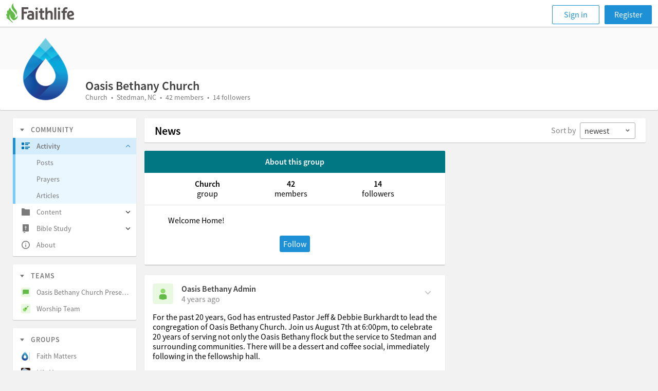

--- FILE ---
content_type: text/html; charset=utf-8
request_url: https://faithlife.com/oasisbethany/activity
body_size: 44276
content:



<!DOCTYPE html>
<html class="" lang="en">
<head>
	<meta charset="utf-8" />
	<script type="text/javascript" nonce="GgkHQC9ifgX53TowJDWZ5w==">
		window.faithlife = window.faithlife || {};
		window.faithlife.isUserAuthenticated = false;
	</script>
		<link rel="stylesheet" href="https://styles1.faithlifecdn.com/Content/Styles/faithlife.squish.27ce1f8cf9a75700d0c4.css" />


<style data-styled="true" data-styled-version="5.1.1">.chpfrY{position:relative;box-sizing:border-box;font-family:inherit;background:transparent;border:none;padding:0;color:inherit;-webkit-text-decoration:none;text-decoration:none;box-shadow:none;white-space:nowrap;display:-webkit-inline-box;display:-webkit-inline-flex;display:-ms-inline-flexbox;display:inline-flex;-webkit-box-pack:center;-webkit-justify-content:center;-ms-flex-pack:center;justify-content:center;-webkit-align-items:center;-webkit-box-align:center;-ms-flex-align:center;align-items:center;outline:none;cursor:pointer;font-size:16px;line-height:16px;height:32px;padding-left:6px;padding-right:6px;border-radius:3px;color:#ffffff;background-color:#1e91d6;border:1px solid;border-color:#1e91d6;width:small;height:small;}/*!sc*/
.chpfrY.focus-visible{border:1px solid #ebf7ff;box-shadow:0 0 0 2px #79cafb;}/*!sc*/
.chpfrY::-moz-focus-inner{border:0;}/*!sc*/
.chpfrY:disabled{pointer-events:none;}/*!sc*/
.chpfrY > svg{margin-right:4px;}/*!sc*/
.chpfrY:hover{color:#ffffff;background-color:#0174b9;border-color:#0174b9;}/*!sc*/
.chpfrY:active{background-color:#015d95;border-color:#015d95;}/*!sc*/
.chpfrY:disabled{color:#ffffff;background-color:#d5ecfc;border-color:#d5ecfc;}/*!sc*/
.gzzYvw{position:relative;box-sizing:border-box;font-family:inherit;background:transparent;border:none;padding:0;color:inherit;-webkit-text-decoration:none;text-decoration:none;box-shadow:none;white-space:nowrap;display:-webkit-inline-box;display:-webkit-inline-flex;display:-ms-inline-flexbox;display:inline-flex;-webkit-box-pack:center;-webkit-justify-content:center;-ms-flex-pack:center;justify-content:center;-webkit-align-items:center;-webkit-box-align:center;-ms-flex-align:center;align-items:center;outline:none;cursor:pointer;font-size:16px;line-height:16px;height:32px;padding-left:6px;padding-right:6px;border-radius:3px;border:1px solid;color:#3d3d3d;background-color:transparent;border-color:transparent;display:inline-block;color:#c7c7c7;width:small;height:small;display:inline-block;}/*!sc*/
.gzzYvw.focus-visible{border:1px solid #ebf7ff;box-shadow:0 0 0 2px #79cafb;}/*!sc*/
.gzzYvw::-moz-focus-inner{border:0;}/*!sc*/
.gzzYvw:disabled{pointer-events:none;}/*!sc*/
.gzzYvw:hover{color:#1e91d6;}/*!sc*/
.gzzYvw:active,.gzzYvw.active{color:#015d95;}/*!sc*/
.gzzYvw:disabled{color:#d5ecfc;background-color:transparent;}/*!sc*/
data-styled.g7[id="Button__ButtonCore-sc-1lgbbz6-0"]{content:"chpfrY,gzzYvw,"}/*!sc*/
.gpxYuJ{font-family:inherit;background:transparent;border:none;padding:0;color:inherit;cursor:pointer;outline:none;}/*!sc*/
.gpxYuJ.focus-visible:not(:active){box-shadow:0 0 0 2px #79cafb;}/*!sc*/
.gpxYuJ::-moz-focus-inner{border:0;}/*!sc*/
.gpxYuJ:disabled{pointer-events:none;}/*!sc*/
data-styled.g10[id="UtilityButton-sc-vr0sdr-0"]{content:"gpxYuJ,"}/*!sc*/
</style>


	


<script type="text/javascript" nonce="GgkHQC9ifgX53TowJDWZ5w==">
!function(T,l,y){var S=T.location,k="script",D="instrumentationKey",C="ingestionendpoint",I="disableExceptionTracking",E="ai.device.",b="toLowerCase",w="crossOrigin",N="POST",e="appInsightsSDK",t=y.name||"appInsights";(y.name||T[e])&&(T[e]=t);var n=T[t]||function(d){var g=!1,f=!1,m={initialize:!0,queue:[],sv:"5",version:2,config:d};function v(e,t){var n={},a="Browser";return n[E+"id"]=a[b](),n[E+"type"]=a,n["ai.operation.name"]=S&&S.pathname||"_unknown_",n["ai.internal.sdkVersion"]="javascript:snippet_"+(m.sv||m.version),{time:function(){var e=new Date;function t(e){var t=""+e;return 1===t.length&&(t="0"+t),t}return e.getUTCFullYear()+"-"+t(1+e.getUTCMonth())+"-"+t(e.getUTCDate())+"T"+t(e.getUTCHours())+":"+t(e.getUTCMinutes())+":"+t(e.getUTCSeconds())+"."+((e.getUTCMilliseconds()/1e3).toFixed(3)+"").slice(2,5)+"Z"}(),iKey:e,name:"Microsoft.ApplicationInsights."+e.replace(/-/g,"")+"."+t,sampleRate:100,tags:n,data:{baseData:{ver:2}}}}var h=d.url||y.src;if(h){function a(e){var t,n,a,i,r,o,s,c,u,p,l;g=!0,m.queue=[],f||(f=!0,t=h,s=function(){var e={},t=d.connectionString;if(t)for(var n=t.split(";"),a=0;a<n.length;a++){var i=n[a].split("=");2===i.length&&(e[i[0][b]()]=i[1])}if(!e[C]){var r=e.endpointsuffix,o=r?e.location:null;e[C]="https://"+(o?o+".":"")+"dc."+(r||"services.visualstudio.com")}return e}(),c=s[D]||d[D]||"",u=s[C],p=u?u+"/v2/track":d.endpointUrl,(l=[]).push((n="SDK LOAD Failure: Failed to load Application Insights SDK script (See stack for details)",a=t,i=p,(o=(r=v(c,"Exception")).data).baseType="ExceptionData",o.baseData.exceptions=[{typeName:"SDKLoadFailed",message:n.replace(/\./g,"-"),hasFullStack:!1,stack:n+"\nSnippet failed to load ["+a+"] -- Telemetry is disabled\nHelp Link: https://go.microsoft.com/fwlink/?linkid=2128109\nHost: "+(S&&S.pathname||"_unknown_")+"\nEndpoint: "+i,parsedStack:[]}],r)),l.push(function(e,t,n,a){var i=v(c,"Message"),r=i.data;r.baseType="MessageData";var o=r.baseData;return o.message='AI (Internal): 99 message:"'+("SDK LOAD Failure: Failed to load Application Insights SDK script (See stack for details) ("+n+")").replace(/\"/g,"")+'"',o.properties={endpoint:a},i}(0,0,t,p)),function(e,t){if(JSON){var n=T.fetch;if(n&&!y.useXhr)n(t,{method:N,body:JSON.stringify(e),mode:"cors"});else if(XMLHttpRequest){var a=new XMLHttpRequest;a.open(N,t),a.setRequestHeader("Content-type","application/json"),a.send(JSON.stringify(e))}}}(l,p))}function i(e,t){f||setTimeout(function(){!t&&m.core||a()},500)}var e=function(){var n=l.createElement(k);n.src=h;var e=y[w];return!e&&""!==e||"undefined"==n[w]||(n[w]=e),n.onload=i,n.onerror=a,n.onreadystatechange=function(e,t){"loaded"!==n.readyState&&"complete"!==n.readyState||i(0,t)},n}();y.ld<0?l.getElementsByTagName("head")[0].appendChild(e):setTimeout(function(){l.getElementsByTagName(k)[0].parentNode.appendChild(e)},y.ld||0)}try{m.cookie=l.cookie}catch(p){}function t(e){for(;e.length;)!function(t){m[t]=function(){var e=arguments;g||m.queue.push(function(){m[t].apply(m,e)})}}(e.pop())}var n="track",r="TrackPage",o="TrackEvent";t([n+"Event",n+"PageView",n+"Exception",n+"Trace",n+"DependencyData",n+"Metric",n+"PageViewPerformance","start"+r,"stop"+r,"start"+o,"stop"+o,"addTelemetryInitializer","setAuthenticatedUserContext","clearAuthenticatedUserContext","flush"]),m.SeverityLevel={Verbose:0,Information:1,Warning:2,Error:3,Critical:4};var s=(d.extensionConfig||{}).ApplicationInsightsAnalytics||{};if(!0!==d[I]&&!0!==s[I]){var c="onerror";t(["_"+c]);var u=T[c];T[c]=function(e,t,n,a,i){var r=u&&u(e,t,n,a,i);return!0!==r&&m["_"+c]({message:e,url:t,lineNumber:n,columnNumber:a,error:i}),r},d.autoExceptionInstrumented=!0}return m}(y.cfg);function a(){y.onInit&&y.onInit(n)}(T[t]=n).queue&&0===n.queue.length?(n.queue.push(a),n.trackPageView({})):a()}(window,document,{
src: "https://js.monitor.azure.com/scripts/b/ai.2.min.js",
crossOrigin: "anonymous",
onInit: function (sdk) {
	sdk.addTelemetryInitializer(function (envelope) { envelope.tags['ai.cloud.role']='faithlife.com'; });
	sdk.context.telemetryTrace.traceID='1fc4b16edae440f6b24bb56295eed891';
},
cfg: {
	connectionString: "InstrumentationKey=d4d87a3e-c006-433e-8ae9-1ec0db62b570;IngestionEndpoint=https://westus2-2.in.applicationinsights.azure.com/;LiveEndpoint=https://westus2.livediagnostics.monitor.azure.com/",
	isBeaconApiDisabled: false,
	enableUnhandledPromiseRejectionTracking: true,
	disableFetchTracking: false
}});
</script>

	<meta http-equiv="X-UA-Compatible" content="IE=edge,chrome=1" />
	<meta name="google-site-verification" content="gU0dBgGsbENWKrSWCt7l_qREhVnGKOfNnqm4lDDWUD0" />
		<meta name="viewport" content="width=device-width, initial-scale=1" />
	<meta name="apple-mobile-web-app-capable" content="yes" />

	<link rel="apple-touch-icon" sizes="76x76" href="https://files.logoscdn.com/v1/files/42413075/content.png?signature=SQqqIUaLU6WKgc7mxlWEPFY8g8Y" />
	<link rel="apple-touch-icon" sizes="120x120" href="https://files.logoscdn.com/v1/files/42413042/content.png?signature=9oYIXIpdU_PJoQKdXihH5XKI9hY" />
	<link rel="apple-touch-icon" sizes="152x152" href="https://files.logoscdn.com/v1/files/42413071/content.png?signature=7N0gwHJnS3P3RmpBuSLRAJsK_3g" />
	<link rel="apple-touch-icon" sizes="180x180" href="https://files.logoscdn.com/v1/files/42413067/content.png?signature=p2O03fd1yQIL7WdwV2MgrILnoNA" />

	<link rel="icon" type="image/png" href="https://files.logoscdn.com/v1/files/42412919/content.png?signature=IpugnzX1nO1XsHFaRiDg07rUB30" sizes="32x32" />
	<link rel="icon" type="image/png" href="https://files.logoscdn.com/v1/files/42412915/content.png?signature=oiSXdhl6Tn1kKYY8BdVm41BZYqk" sizes="16x16" />

	<title data-react-helmet="true">Activity - Oasis Bethany Church - Faithlife</title>
	
	<meta name="og:description" content="Welcome Home!"/>
	<meta name="og:site_name" content="Faithlife"/>
	<meta name="og:title" content="Oasis Bethany Church"/>
	<meta name="og:url" content="https://faithlife.com/oasisbethany/activity"/>
	<meta name="description" content="Welcome Home!"/>
		<meta name="og:image" content="https://avatars.logoscdn.com/8715/2608715_large_2708e64b46b24134843f55458d11d7de.png"/>
		<meta name="twitter:image:src" content="https://avatars.logoscdn.com/8715/2608715_large_2708e64b46b24134843f55458d11d7de.png">
	<meta name="twitter:card" content="summary">
	<meta name="twitter:description" content="Welcome Home!">
	<meta name="twitter:site" content="Faithlife">
	<meta name="twitter:title" content="Oasis Bethany Church">

	<link data-chunk="activity-resolver" rel="preload" as="style" href="https://scripts1.faithlifecdn.com/Scripts/dist/browser/activity-resolver~main-news-feed~user-activity.916d7201ee94d2719db5.css" nonce="">
<link data-chunk="activity-resolver" rel="preload" as="style" href="https://scripts1.faithlifecdn.com/Scripts/dist/browser/activity-resolver~components-document-news-feed~main-news-feed~share-editor~user-activity.804f7de557d9914fb65b.css" nonce="">
<link data-chunk="activity-resolver" rel="preload" as="style" href="https://scripts1.faithlifecdn.com/Scripts/dist/browser/activity-resolver~components-document-news-feed~main-news-feed~single-post~user-activity.aa42a85e7f6aec003691.css" nonce="">
<link data-chunk="activity-resolver" rel="preload" as="style" href="https://scripts1.faithlifecdn.com/Scripts/dist/browser/0.5805ce14ab3f15ed63c2.css" nonce="">
<link data-chunk="activity-resolver" rel="preload" as="style" href="https://scripts1.faithlifecdn.com/Scripts/dist/browser/activity-resolver~components-document-news-feed~group-bulletins~main-news-feed~single-post~user-activity.ccd1ceaf4e26b1018138.css" nonce="">
<link data-chunk="browser-start" rel="preload" as="style" href="https://scripts1.faithlifecdn.com/Scripts/dist/browser/browser-start.d99ff11ca72f2011013e.css" nonce="">
<link data-chunk="browser-start" rel="preload" as="script" href="https://scripts1.faithlifecdn.com/Scripts/dist/browser/browser-start.e2740c76e32b031bbdb3.js" nonce="">
<link data-chunk="activity-resolver" rel="preload" as="script" href="https://scripts1.faithlifecdn.com/Scripts/dist/browser/vendors~activity-resolver~components-document-news-feed~main-news-feed~members~messenger~share-edito~c420372d.93dda3233ed2976e26b6.js" nonce="">
<link data-chunk="activity-resolver" rel="preload" as="script" href="https://scripts1.faithlifecdn.com/Scripts/dist/browser/vendors~activity-resolver~components-document-news-feed~main-news-feed~share-editor~single-post~user-activity.eb3102d20c12988964ff.js" nonce="">
<link data-chunk="activity-resolver" rel="preload" as="script" href="https://scripts1.faithlifecdn.com/Scripts/dist/browser/vendors~activity-resolver~components-document-news-feed~main-news-feed~single-post~user-activity.db7f1925b959a358c2f9.js" nonce="">
<link data-chunk="activity-resolver" rel="preload" as="script" href="https://scripts1.faithlifecdn.com/Scripts/dist/browser/vendors~activity-resolver~main-news-feed~user-activity.836f40ca6b60b738450a.js" nonce="">
<link data-chunk="activity-resolver" rel="preload" as="script" href="https://scripts1.faithlifecdn.com/Scripts/dist/browser/activity-resolver~components-document-news-feed~group-bulletins~main-news-feed~single-post~user-activity.0d9bb7d72d57eacacb31.js" nonce="">
<link data-chunk="activity-resolver" rel="preload" as="script" href="https://scripts1.faithlifecdn.com/Scripts/dist/browser/0.3ddaed491ba3271f3f5b.js" nonce="">
<link data-chunk="activity-resolver" rel="preload" as="script" href="https://scripts1.faithlifecdn.com/Scripts/dist/browser/activity-resolver~components-document-news-feed~main-news-feed~share-editor~single-post~user-activity.045d9e4a031dab1566d2.js" nonce="">
<link data-chunk="activity-resolver" rel="preload" as="script" href="https://scripts1.faithlifecdn.com/Scripts/dist/browser/activity-resolver~components-document-news-feed~main-news-feed~single-post~user-activity.cae1f05a5f7e68321417.js" nonce="">
<link data-chunk="activity-resolver" rel="preload" as="script" href="https://scripts1.faithlifecdn.com/Scripts/dist/browser/activity-resolver~components-document-news-feed~main-news-feed~share-editor~user-activity.2168a2dbdb347fc3ed70.js" nonce="">
<link data-chunk="activity-resolver" rel="preload" as="script" href="https://scripts1.faithlifecdn.com/Scripts/dist/browser/activity-resolver~main-news-feed~user-activity.dad80a76a1cd46d07839.js" nonce="">
<link data-chunk="activity-resolver" rel="preload" as="script" href="https://scripts1.faithlifecdn.com/Scripts/dist/browser/activity-resolver.39eb66787c2e424533f6.js" nonce="">
<link data-chunk="browser-start" rel="stylesheet" href="https://scripts1.faithlifecdn.com/Scripts/dist/browser/browser-start.d99ff11ca72f2011013e.css" nonce="">
<link data-chunk="activity-resolver" rel="stylesheet" href="https://scripts1.faithlifecdn.com/Scripts/dist/browser/activity-resolver~components-document-news-feed~group-bulletins~main-news-feed~single-post~user-activity.ccd1ceaf4e26b1018138.css" nonce="">
<link data-chunk="activity-resolver" rel="stylesheet" href="https://scripts1.faithlifecdn.com/Scripts/dist/browser/0.5805ce14ab3f15ed63c2.css" nonce="">
<link data-chunk="activity-resolver" rel="stylesheet" href="https://scripts1.faithlifecdn.com/Scripts/dist/browser/activity-resolver~components-document-news-feed~main-news-feed~single-post~user-activity.aa42a85e7f6aec003691.css" nonce="">
<link data-chunk="activity-resolver" rel="stylesheet" href="https://scripts1.faithlifecdn.com/Scripts/dist/browser/activity-resolver~components-document-news-feed~main-news-feed~share-editor~user-activity.804f7de557d9914fb65b.css" nonce="">
<link data-chunk="activity-resolver" rel="stylesheet" href="https://scripts1.faithlifecdn.com/Scripts/dist/browser/activity-resolver~main-news-feed~user-activity.916d7201ee94d2719db5.css" nonce="">
</head>
<body class="" data-notify-method="postMessage">






<script nonce="GgkHQC9ifgX53TowJDWZ5w==">
	window.faithlife = window.faithlife || {};
	window.faithlife.hasGroupSidebar = true;
	window.faithlife.toggleMobileMenu = window.faithlife.closeMobileMenu = window.faithlife.openMobileMenu = function () {};
</script>
<div id="react_0HNIVCVC8292O"><div class="loading-bar--loading-bar--1n8r8"></div><div class="mobile-header"><div class="mobile-nav primary-navigation" role="banner"><ul class="primary-navigation__list"><li class="primary-navigation__list__option"><button class="navigation-button" aria-label="Toggle navigation menu"><svg width="24" height="23" viewBox="0 0 24 23"><path fill="currentColor" d="M0 4.5C0 3.672.667 3 1.5 3h21c.828 0 1.5.666 1.5 1.5 0 .828-.667 1.5-1.5 1.5h-21C.673 6 0 5.334 0 4.5zm0 7c0-.828.667-1.5 1.5-1.5h21c.828 0 1.5.666 1.5 1.5 0 .828-.667 1.5-1.5 1.5h-21C.673 13 0 12.334 0 11.5zm0 7c0-.828.667-1.5 1.5-1.5h21c.828 0 1.5.666 1.5 1.5 0 .828-.667 1.5-1.5 1.5h-21C.673 20 0 19.334 0 18.5z"></path></svg></button></li><div class="header-message-provider--message-container--25Klr"></div><a class="navigation--navigation-button-small--1pjLP" id="sign-in-button" href="/signin?returnUrl=%2Foasisbethany%2Factivity">Sign in</a></ul></div></div><div class="page-content"><div class="sidebar-layout--header--XVdAs"><div><div class="account-header--header--vjlDZ"><div class="account-header--cover-photo--2uDn4"></div><img class="account-header--avatar--wsr3I" src="//avatars.logoscdn.com/8715/2608715_large_2708e64b46b24134843f55458d11d7de.png" alt=""/><div class="account-header--title-container--Hor_j"><div data-test-id="account-title" class="account-header--title--20q1-">Oasis Bethany Church</div><div data-test-id="account-sub-title" class="account-header--sub-title--27JUI">Church • Stedman, NC • 42 members • 14 followers</div></div><div class="account-header--actions--2LSKC"><div class="group-header-actions--button-container--2fF_A"></div></div></div></div></div><div class="sidebar-layout--main--px4K7 sidebar-layout--outer-margin--ZvqJV"><div class="sidebar-layout--content--1ktO4"><div class="sidebar-layout--header--XVdAs"><div class="page-title--title-bar--2gd4s"><h1 class="page-title--title--1lRj6">News</h1><div class="page-title--children--2Fzja"><div class="react-news-feed__sort-by-container"><span class="react-news-feed__sort-by-container__label">Sort by</span><div><style data-emotion-css="2b097c-container">undefined</style><style data-emotion-css="2b097c-container">.css-2b097c-container{position:relative;box-sizing:border-box;}</style><div class=" css-2b097c-container" id="react-select-newsfeed-sort-by"><style data-emotion-css="1umwlve-control">undefined</style><style data-emotion-css="1umwlve-control">.css-1umwlve-control{-webkit-align-items:center;-webkit-box-align:center;-ms-flex-align:center;align-items:center;background-color:white;border-color:hsl(0,0%,80%);border-radius:3px;border-style:solid;border-width:1px;box-shadow:none;cursor:default;display:-webkit-box;display:-webkit-flex;display:-ms-flexbox;display:flex;-webkit-flex-wrap:wrap;-ms-flex-wrap:wrap;flex-wrap:wrap;-webkit-box-pack:justify;-webkit-justify-content:space-between;-ms-flex-pack:justify;justify-content:space-between;min-height:32px;outline:0 !important;position:relative;-webkit-transition:all 100ms;transition:all 100ms;box-sizing:border-box;font-size:16px;color:#3d3d3d;border:1px solid #a8a8a8;width:108px;}.css-1umwlve-control:hover{border-color:#a8a8a8;}</style><div class="fl-select__control css-1umwlve-control"><style data-emotion-css="1h89ukh">undefined</style><style data-emotion-css="1h89ukh">.css-1h89ukh{-webkit-align-items:center;-webkit-box-align:center;-ms-flex-align:center;align-items:center;display:-webkit-box;display:-webkit-flex;display:-ms-flexbox;display:flex;-webkit-flex:1;-ms-flex:1;flex:1;-webkit-flex-wrap:wrap;-ms-flex-wrap:wrap;flex-wrap:wrap;padding:0 6px;-webkit-overflow-scrolling:touch;position:relative;overflow:hidden;box-sizing:border-box;}.css-1h89ukh input{font-family:inherit;}</style><div class="fl-select__value-container fl-select__value-container--has-value css-1h89ukh"><style data-emotion-css="7yzlop-singleValue">undefined</style><style data-emotion-css="7yzlop-singleValue">.css-7yzlop-singleValue{color:#3d3d3d;margin-left:2px;margin-right:2px;max-width:calc(100% - 8px);overflow:hidden;position:absolute;text-overflow:ellipsis;white-space:nowrap;top:50%;-webkit-transform:translateY(-50%);-ms-transform:translateY(-50%);transform:translateY(-50%);box-sizing:border-box;}</style><div class="fl-select__single-value css-7yzlop-singleValue">newest</div><style data-emotion-css="62g3xt-dummyInput">undefined</style><style data-emotion-css="62g3xt-dummyInput">.css-62g3xt-dummyInput{background:0;border:0;font-size:inherit;outline:0;padding:0;width:1px;color:transparent;left:-100px;opacity:0;position:relative;-webkit-transform:scale(0);-ms-transform:scale(0);transform:scale(0);}</style><input id="react-select-newsfeed-sort-by-input" readonly="" tabindex="0" value="" aria-autocomplete="list" class="css-62g3xt-dummyInput"/></div><style data-emotion-css="1wy0on6">undefined</style><style data-emotion-css="1wy0on6">.css-1wy0on6{-webkit-align-items:center;-webkit-box-align:center;-ms-flex-align:center;align-items:center;-webkit-align-self:stretch;-ms-flex-item-align:stretch;align-self:stretch;display:-webkit-box;display:-webkit-flex;display:-ms-flexbox;display:flex;-webkit-flex-shrink:0;-ms-flex-negative:0;flex-shrink:0;box-sizing:border-box;}</style><div class="fl-select__indicators css-1wy0on6"><style data-emotion-css="1hyfx7x">undefined</style><style data-emotion-css="1hyfx7x">.css-1hyfx7x{display:none;}</style><span class="fl-select__indicator-separator css-1hyfx7x"></span><style data-emotion-css="ff1ddh-indicatorContainer">undefined</style><style data-emotion-css="ff1ddh-indicatorContainer">.css-ff1ddh-indicatorContainer{color:#7a7a7a;display:-webkit-box;display:-webkit-flex;display:-ms-flexbox;display:flex;padding:5px 8px;-webkit-transition:color 150ms;transition:color 150ms;box-sizing:border-box;}.css-ff1ddh-indicatorContainer:hover{color:hsl(0,0%,60%);}</style><div aria-hidden="true" class="fl-select__indicator fl-select__dropdown-indicator css-ff1ddh-indicatorContainer"><svg width="12" height="12" viewBox="0 0 12 12" color="currentColor"><path fill="currentColor" fill-rule="evenodd" d="M3.296 3l2.593 2.593L8.482 3l1.296 1.296-3.889 3.889L2 4.296z"></path></svg></div></div></div></div></div></div></div></div></div><div class="sidebar-layout--main--px4K7"><div class="sidebar-layout--content--1ktO4 feed-layout--content--m8vOp"><div class="react-news-feed"><div class="group-about-card foreground"><div class="card-header">About this group</div><div class="card-section about-card__group-info-container"><div class="group-info-container"><div class="group-info primary">Church</div><div class="group-info secondary">group</div></div><div class="group-info-container"><div class="group-info primary">42</div><div class="group-info secondary">members</div></div><div class="group-info-container"><div class="group-info primary">14</div><div class="group-info secondary">followers</div></div></div><div class="card-section about-card__action-container"><div class="group-tagline">Welcome Home!</div><span class="group-request-form"><a href="/signin?groupToken=oasisbethany&amp;showRegister=true" data-test-id="follow" class="Button__ButtonCore-sc-1lgbbz6-0 chpfrY">Follow</a></span></div></div><ul class="react-news-feed__content" role="main"><li class="react-news-feed__content__item" footer="Recent Activity"><div role="article" class="react-news-feed-item"><div class="react-news-feed-item__contents"><a href="/oasisbethanyadmin" tabindex="-1" aria-hidden="true"><img alt="" class="react-news-feed-item__author-avatar" src="https://files.logoscdn.com/v1/files/42378976/content.svg?signature=z9jPLhAEr-dAlZveMQXE6usQrt4" tabindex="-1"/></a><h2 class="react-news-feed-item__author-name"><div><a href="/oasisbethanyadmin" data-userid="9459779" class="account-link--account-link--35LYN">Oasis Bethany Admin</a></div><div><a href="/posts/4563220" class="react-news-feed-item__single-post-link" aria-label=" on Thursday, June 30th, 2022, 7:49 am"><time dateTime="2022-06-30T14:49:02Z" title="Jun 30, 2022 7:49 AM">4 years ago</time></a></div></h2><div class="react-comment-actions"><button display="inline-block" color="gray22" data-test-id="comment-actions-chevron" aria-label="Comment Actions" aria-haspopup="true" aria-controls="dropdownMenu-null" aria-expanded="false" class="Button__ButtonCore-sc-1lgbbz6-0 gzzYvw"><svg width="13" height="8" viewBox="0 0 26 17"><path fill="currentColor" class="icon-path" d="M2.912.68L0 3.68l12.618 13 12.617-13-2.91-3-9.707 10-9.706-10z" fill-rule="evenodd"></path></svg></button></div><div class="react-news-feed-comment"><div class="react-news-feed-comment__wrapper"><div class="react-news-feed-comment__text"><div class="react-news-feed-fade-container"></div>For the past 20 years, God has entrusted Pastor Jeff &amp; Debbie Burkhardt to lead the congregation of Oasis Bethany Church. Join us August 7th at 6:00pm, to celebrate 20 years of serving not only the Oasis Bethany flock but the service to Stedman and surrounding communities. There will be a dessert and coffee social, immediately following in the fellowship hall.</div></div><div class="react-news-feed-comment__photos"><div class="frame--outer-container--2sXkK" style="border-width:1px"><div class="frame--inner-container--3kDeX" style="margin:-1px"><button class="UtilityButton-sc-vr0sdr-0 gpxYuJ asset-container--container--1cf7r"><img src="https://files.logoscdn.com/v1/assets/13354270/optimized?w=328&amp;share=0OSfJ7sbKwZRTwPb" srcSet="https://files.logoscdn.com/v1/assets/13354270/optimized?w=328&amp;share=0OSfJ7sbKwZRTwPb, https://files.logoscdn.com/v1/assets/13354270/optimized?w=492&amp;share=0OSfJ7sbKwZRTwPb 1.5x, https://files.logoscdn.com/v1/assets/13354270/optimized?w=656&amp;share=0OSfJ7sbKwZRTwPb 2x" alt="Facebook Cover 20Th Anniversary" loading="lazy" width="1640" height="924" class="asset-container--asset--16qw7 image--asset--3IZIu"/></button></div></div></div></div></div><div class="react-news-feed-item__affirmations-container"></div><div style="display:none"><div class="react-news-feed-item__replies"><ol class="react-reply-feed" aria-label="Replies"></ol></div></div></div></li><li class="react-news-feed__content__item" footer="Recent Activity"><div role="article" class="react-news-feed-item"><div class="react-news-feed-item__contents"><a href="/oasisbethanyadmin" tabindex="-1" aria-hidden="true"><img alt="" class="react-news-feed-item__author-avatar" src="https://files.logoscdn.com/v1/files/42378976/content.svg?signature=z9jPLhAEr-dAlZveMQXE6usQrt4" tabindex="-1"/></a><h2 class="react-news-feed-item__author-name"><div><a href="/oasisbethanyadmin" data-userid="9459779" class="account-link--account-link--35LYN">Oasis Bethany Admin</a></div><div><a href="/posts/4526814" class="react-news-feed-item__single-post-link" aria-label=" on Wednesday, June 15th, 2022, 10:32 am"><time dateTime="2022-06-15T17:32:21Z" title="Jun 15, 2022 10:32 AM">4 years ago</time></a></div></h2><div class="react-comment-actions"><button display="inline-block" color="gray22" data-test-id="comment-actions-chevron" aria-label="Comment Actions" aria-haspopup="true" aria-controls="dropdownMenu-null" aria-expanded="false" class="Button__ButtonCore-sc-1lgbbz6-0 gzzYvw"><svg width="13" height="8" viewBox="0 0 26 17"><path fill="currentColor" class="icon-path" d="M2.912.68L0 3.68l12.618 13 12.617-13-2.91-3-9.707 10-9.706-10z" fill-rule="evenodd"></path></svg></button></div><div class="react-news-feed-comment"><div class="react-news-feed-comment__wrapper"><div class="react-news-feed-comment__text"><div class="react-news-feed-fade-container"></div>Make plans to bring dad to our Sunday breakfast for Father&#x27;s Day.  Breakfast starts at 9:00am.  Ends at 9:45am.  Worship starts at 10:00am.</div></div><div class="react-news-feed-comment__photos"><div class="frame--outer-container--2sXkK" style="border-width:1px"><div class="frame--inner-container--3kDeX" style="margin:-1px"><button class="UtilityButton-sc-vr0sdr-0 gpxYuJ asset-container--container--1cf7r"><img src="https://files.logoscdn.com/v1/files/60183625/assets/13310149/content.png?signature=6Rqr_yRR04l-KhiPmwYHgJkW-9U" srcSet="https://files.logoscdn.com/v1/files/60183625/assets/13310149/content.png?signature=6Rqr_yRR04l-KhiPmwYHgJkW-9U, https://files.logoscdn.com/v1/files/60183626/assets/13310149/content.png?signature=TdwEfdCk4PmBzW2zwKpGXU6ENOw 1.5x, https://files.logoscdn.com/v1/files/60183626/assets/13310149/content.png?signature=TdwEfdCk4PmBzW2zwKpGXU6ENOw 2x" alt="Father&#x27;s Day Breakfast Slide" loading="lazy" width="1485" height="764" class="asset-container--asset--16qw7 image--asset--3IZIu"/><div class="asset-container--icon-container--2IwAS"><svg width="18" height="18" viewBox="0 0 18 18" class="asset-container--icon--2ibkg"><path fill="currentColor" d="M16 4c.6 0 1 .4 1 1v10c0 .6-.4 1-1 1H2c-.6 0-1-.4-1-1V3c0-.6.4-1 1-1h3.172a2 2 0 011.414.586L8 4h8z"></path></svg></div></button></div></div></div></div></div><div class="react-news-feed-item__affirmations-container"></div><div style="display:none"><div class="react-news-feed-item__replies"><ol class="react-reply-feed" aria-label="Replies"></ol></div></div></div></li><li class="react-news-feed__content__item" footer="Recent Activity"><div role="article" class="react-news-feed-item"><div class="react-news-feed-item__contents"><a href="/oasisbethany" tabindex="-1" aria-hidden="true"><img alt="" class="react-news-feed-item__author-avatar" src="//avatars.logoscdn.com/8715/2608715_2708e64b46b24134843f55458d11d7de.png" tabindex="-1"/></a><h2 class="react-news-feed-item__author-name"><div><a href="/oasisbethany" data-userid="2608715" class="account-link--account-link--35LYN">Oasis Bethany Church</a></div><div><a href="/posts/4371900" class="react-news-feed-item__single-post-link" aria-label=" on Monday, April 18th, 2022, 7:31 am"><time dateTime="2022-04-18T14:31:06Z" title="Apr 18, 2022 7:31 AM">4 years ago</time></a></div></h2><div class="react-comment-actions"><button display="inline-block" color="gray22" data-test-id="comment-actions-chevron" aria-label="Comment Actions" aria-haspopup="true" aria-controls="dropdownMenu-null" aria-expanded="false" class="Button__ButtonCore-sc-1lgbbz6-0 gzzYvw"><svg width="13" height="8" viewBox="0 0 26 17"><path fill="currentColor" class="icon-path" d="M2.912.68L0 3.68l12.618 13 12.617-13-2.91-3-9.707 10-9.706-10z" fill-rule="evenodd"></path></svg></button></div><div class="react-news-feed-comment"><div class="react-news-feed-comment__wrapper"><div class="react-news-feed-comment__text"><div class="react-news-feed-fade-container"></div>What an awesome Easter weekend! From the powerful worship service on Friday, to the Egg Hunt and kids performance, to the HUGE Sunday worship service, it was an awesome weekend! All combined, we ministered to well over 400 people including 175 in attendance on Sunday. Praise the Risen Savior!</div></div></div></div><div class="react-news-feed-item__affirmations-container"></div><div style="display:none"><div class="react-news-feed-item__replies"><ol class="react-reply-feed" aria-label="Replies"></ol></div></div></div></li><li class="react-news-feed__content__item" footer="Recent Activity"><div role="article" class="react-news-feed-item"><div class="react-news-feed-item__contents"><a href="/oasisbethany" tabindex="-1" aria-hidden="true"><img alt="" class="react-news-feed-item__author-avatar" src="//avatars.logoscdn.com/8715/2608715_2708e64b46b24134843f55458d11d7de.png" tabindex="-1"/></a><h2 class="react-news-feed-item__author-name"><div><a href="/oasisbethany" data-userid="2608715" class="account-link--account-link--35LYN">Oasis Bethany Church</a></div><div><a href="/posts/4352688" class="react-news-feed-item__single-post-link" aria-label=" on Sunday, April 10th, 2022, 7:24 pm"><time dateTime="2022-04-11T02:24:33Z" title="Apr 10, 2022 7:24 PM">4 years ago</time></a></div></h2><div class="react-comment-actions"><button display="inline-block" color="gray22" data-test-id="comment-actions-chevron" aria-label="Comment Actions" aria-haspopup="true" aria-controls="dropdownMenu-null" aria-expanded="false" class="Button__ButtonCore-sc-1lgbbz6-0 gzzYvw"><svg width="13" height="8" viewBox="0 0 26 17"><path fill="currentColor" class="icon-path" d="M2.912.68L0 3.68l12.618 13 12.617-13-2.91-3-9.707 10-9.706-10z" fill-rule="evenodd"></path></svg></button></div><div class="react-news-feed-comment"><a class="react-open-graph-metadata" href="https://sermons.faithlife.com/sermons/915721" target="_blank" rel="noopener noreferrer" data-test-id="open-graph-metadata"><div class="react-open-graph-metadata__video-content"><div class="react-open-graph-metadata__iframe"><button class="react-open-graph-metadata__iframe__click-to-play__button"><span class="react-open-graph-metadata__iframe__click-to-play__button__arrow"></span></button><img class="react-open-graph-metadata__iframe__click-to-play__image" src="https://files.logoscdn.com/v1/files/58381845/assets/13072361/content.jpg?download=true&amp;signature=4qhm9zrnanByrJNaCcFYvp04rrI" alt="Video placeholder"/></div></div><div class="react-open-graph-metadata__title">Geoff Cohen | April 10, 2022</div><div class="react-open-graph-metadata__description"></div><div class="react-open-graph-metadata__url">sermons.faithlife.com</div></a></div></div><div class="react-news-feed-item__affirmations-container"></div><div style="display:none"><div class="react-news-feed-item__replies"><ol class="react-reply-feed" aria-label="Replies"></ol></div></div></div></li><div class="react-ad-zone"></div><li class="react-news-feed__content__item" footer="Recent Activity"><div role="article" class="react-news-feed-item"><div class="react-news-feed-item__contents"><a href="/oasisbethany" tabindex="-1" aria-hidden="true"><img alt="" class="react-news-feed-item__author-avatar" src="//avatars.logoscdn.com/8715/2608715_2708e64b46b24134843f55458d11d7de.png" tabindex="-1"/></a><h2 class="react-news-feed-item__author-name"><div><a href="/oasisbethany" data-userid="2608715" class="account-link--account-link--35LYN">Oasis Bethany Church</a></div><div><a href="/posts/3999513" class="react-news-feed-item__single-post-link" aria-label=" on Saturday, January 1st, 2022, 6:32 pm"><time dateTime="2022-01-02T02:32:13Z" title="Jan 1, 2022 6:32 PM">4 years ago</time></a></div></h2><div class="react-comment-actions"><button display="inline-block" color="gray22" data-test-id="comment-actions-chevron" aria-label="Comment Actions" aria-haspopup="true" aria-controls="dropdownMenu-null" aria-expanded="false" class="Button__ButtonCore-sc-1lgbbz6-0 gzzYvw"><svg width="13" height="8" viewBox="0 0 26 17"><path fill="currentColor" class="icon-path" d="M2.912.68L0 3.68l12.618 13 12.617-13-2.91-3-9.707 10-9.706-10z" fill-rule="evenodd"></path></svg></button></div><div class="react-news-feed-comment"><div class="react-news-feed-comment__wrapper"><div class="react-news-feed-comment__text"><div class="react-news-feed-fade-container"></div>&quot;Being Steadfast&quot; is OBC&#x27;s Theme for 2022. Join us for worship at 10 AM in person and online.</div></div><div class="react-news-feed-comment__photos"><div class="frame--outer-container--2sXkK" style="border-width:1px"><div class="frame--inner-container--3kDeX" style="margin:-1px"><button class="UtilityButton-sc-vr0sdr-0 gpxYuJ asset-container--container--1cf7r"><img src="https://files.logoscdn.com/v1/assets/12693252/optimized?w=328&amp;share=6pPL03Os8zTE4RNc" srcSet="https://files.logoscdn.com/v1/assets/12693252/optimized?w=328&amp;share=6pPL03Os8zTE4RNc, https://files.logoscdn.com/v1/assets/12693252/optimized?w=492&amp;share=6pPL03Os8zTE4RNc 1.5x, https://files.logoscdn.com/v1/assets/12693252/optimized?w=656&amp;share=6pPL03Os8zTE4RNc 2x" alt="Steadfast in 2022" loading="lazy" width="1640" height="924" class="asset-container--asset--16qw7 image--asset--3IZIu"/></button></div></div></div></div></div><div class="react-news-feed-item__affirmations-container"></div><div style="display:none"><div class="react-news-feed-item__replies"><ol class="react-reply-feed" aria-label="Replies"></ol></div></div></div></li><li class="react-news-feed__content__item" footer="Recent Activity"><div role="article" class="react-news-feed-item"><div class="react-news-feed-item__contents"><a href="/oasisbethany" tabindex="-1" aria-hidden="true"><img alt="" class="react-news-feed-item__author-avatar" src="//avatars.logoscdn.com/8715/2608715_2708e64b46b24134843f55458d11d7de.png" tabindex="-1"/></a><h2 class="react-news-feed-item__author-name"><div><a href="/oasisbethany" data-userid="2608715" class="account-link--account-link--35LYN">Oasis Bethany Church</a></div><div><a href="/posts/3841715" class="react-news-feed-item__single-post-link" aria-label=" on Saturday, November 6th, 2021, 1:37 pm"><time dateTime="2021-11-06T20:37:05Z" title="Nov 6, 2021 1:37 PM">4 years ago</time></a></div></h2><div class="react-comment-actions"><button display="inline-block" color="gray22" data-test-id="comment-actions-chevron" aria-label="Comment Actions" aria-haspopup="true" aria-controls="dropdownMenu-null" aria-expanded="false" class="Button__ButtonCore-sc-1lgbbz6-0 gzzYvw"><svg width="13" height="8" viewBox="0 0 26 17"><path fill="currentColor" class="icon-path" d="M2.912.68L0 3.68l12.618 13 12.617-13-2.91-3-9.707 10-9.706-10z" fill-rule="evenodd"></path></svg></button></div><div class="react-news-feed-comment"><a class="react-open-graph-metadata" href="https://sermons.faithlife.com/sermons/833736" target="_blank" rel="noopener noreferrer" data-test-id="open-graph-metadata"><div class="react-open-graph-metadata__video-content"><div class="react-open-graph-metadata__iframe"><button class="react-open-graph-metadata__iframe__click-to-play__button"><span class="react-open-graph-metadata__iframe__click-to-play__button__arrow"></span></button><img class="react-open-graph-metadata__iframe__click-to-play__image" src="https://files.logoscdn.com/v1/files/54351129/assets/12470113/content.jpg?download=true&amp;signature=j3qf6aPrwtKuJwBZN1xtbZZ81Uo" alt="Video placeholder"/></div></div><div class="react-open-graph-metadata__title">Who Do You Think You Are? 4</div><div class="react-open-graph-metadata__description"></div><div class="react-open-graph-metadata__url">sermons.faithlife.com</div></a></div></div><div class="react-news-feed-item__affirmations-container"></div><div style="display:none"><div class="react-news-feed-item__replies"><ol class="react-reply-feed" aria-label="Replies"></ol></div></div></div></li><li class="react-news-feed__content__item" footer="Recent Activity"><div role="article" class="react-news-feed-item"><div class="react-news-feed-item__contents"><a href="/oasisbethany" tabindex="-1" aria-hidden="true"><img alt="" class="react-news-feed-item__author-avatar" src="//avatars.logoscdn.com/8715/2608715_2708e64b46b24134843f55458d11d7de.png" tabindex="-1"/></a><h2 class="react-news-feed-item__author-name"><div><a href="/oasisbethany" data-userid="2608715" class="account-link--account-link--35LYN">Oasis Bethany Church</a></div><div><a href="/posts/3841697" class="react-news-feed-item__single-post-link" aria-label=" on Saturday, November 6th, 2021, 1:18 pm"><time dateTime="2021-11-06T20:18:44Z" title="Nov 6, 2021 1:18 PM">4 years ago</time></a></div></h2><div class="react-comment-actions"><button display="inline-block" color="gray22" data-test-id="comment-actions-chevron" aria-label="Comment Actions" aria-haspopup="true" aria-controls="dropdownMenu-null" aria-expanded="false" class="Button__ButtonCore-sc-1lgbbz6-0 gzzYvw"><svg width="13" height="8" viewBox="0 0 26 17"><path fill="currentColor" class="icon-path" d="M2.912.68L0 3.68l12.618 13 12.617-13-2.91-3-9.707 10-9.706-10z" fill-rule="evenodd"></path></svg></button></div><div class="react-news-feed-comment"><a class="react-open-graph-metadata" href="https://sermons.faithlife.com/sermons/833733" target="_blank" rel="noopener noreferrer" data-test-id="open-graph-metadata"><div class="react-open-graph-metadata__video-content"><div class="react-open-graph-metadata__iframe"><button class="react-open-graph-metadata__iframe__click-to-play__button"><span class="react-open-graph-metadata__iframe__click-to-play__button__arrow"></span></button><img class="react-open-graph-metadata__iframe__click-to-play__image" src="https://files.logoscdn.com/v1/files/54349685/assets/12470098/content.jpg?download=true&amp;signature=5Zkb4vNGzMs70ZBNf8t35dlpawM" alt="Video placeholder"/></div></div><div class="react-open-graph-metadata__title">Who Do You Think You Are? 3</div><div class="react-open-graph-metadata__description"></div><div class="react-open-graph-metadata__url">sermons.faithlife.com</div></a></div></div><div class="react-news-feed-item__affirmations-container"></div><div style="display:none"><div class="react-news-feed-item__replies"><ol class="react-reply-feed" aria-label="Replies"></ol></div></div></div></li><li class="react-news-feed__content__item" footer="Recent Activity"><div role="article" class="react-news-feed-item"><div class="react-news-feed-item__contents"><a href="/oasisbethany" tabindex="-1" aria-hidden="true"><img alt="" class="react-news-feed-item__author-avatar" src="//avatars.logoscdn.com/8715/2608715_2708e64b46b24134843f55458d11d7de.png" tabindex="-1"/></a><h2 class="react-news-feed-item__author-name"><div><a href="/oasisbethany" data-userid="2608715" class="account-link--account-link--35LYN">Oasis Bethany Church</a></div><div><a href="/posts/3841683" class="react-news-feed-item__single-post-link" aria-label=" on Saturday, November 6th, 2021, 1:03 pm"><time dateTime="2021-11-06T20:03:14Z" title="Nov 6, 2021 1:03 PM">4 years ago</time></a></div></h2><div class="react-comment-actions"><button display="inline-block" color="gray22" data-test-id="comment-actions-chevron" aria-label="Comment Actions" aria-haspopup="true" aria-controls="dropdownMenu-null" aria-expanded="false" class="Button__ButtonCore-sc-1lgbbz6-0 gzzYvw"><svg width="13" height="8" viewBox="0 0 26 17"><path fill="currentColor" class="icon-path" d="M2.912.68L0 3.68l12.618 13 12.617-13-2.91-3-9.707 10-9.706-10z" fill-rule="evenodd"></path></svg></button></div><div class="react-news-feed-comment"><a class="react-open-graph-metadata" href="https://sermons.faithlife.com/sermons/833737" target="_blank" rel="noopener noreferrer" data-test-id="open-graph-metadata"><div class="react-open-graph-metadata__video-content"><div class="react-open-graph-metadata__iframe"><button class="react-open-graph-metadata__iframe__click-to-play__button"><span class="react-open-graph-metadata__iframe__click-to-play__button__arrow"></span></button><img class="react-open-graph-metadata__iframe__click-to-play__image" src="https://files.logoscdn.com/v1/files/54349655/assets/12470116/content.jpg?download=true&amp;signature=-IJd_CQ-ZSaJ3tCrF8VrMP1rdK0" alt="Video placeholder"/></div></div><div class="react-open-graph-metadata__title">Who Do You Think You Are? 5</div><div class="react-open-graph-metadata__description"></div><div class="react-open-graph-metadata__url">sermons.faithlife.com</div></a></div></div><div class="react-news-feed-item__affirmations-container"></div><div style="display:none"><div class="react-news-feed-item__replies"><ol class="react-reply-feed" aria-label="Replies"></ol></div></div></div></li><li class="react-news-feed__content__item" footer="Recent Activity"><div role="article" class="react-news-feed-item"><div class="react-news-feed-item__contents"><a href="/oasisbethany" tabindex="-1" aria-hidden="true"><img alt="" class="react-news-feed-item__author-avatar" src="//avatars.logoscdn.com/8715/2608715_2708e64b46b24134843f55458d11d7de.png" tabindex="-1"/></a><h2 class="react-news-feed-item__author-name"><div><a href="/oasisbethany" data-userid="2608715" class="account-link--account-link--35LYN">Oasis Bethany Church</a></div><div><a href="/posts/3841664" class="react-news-feed-item__single-post-link" aria-label=" on Saturday, November 6th, 2021, 12:41 pm"><time dateTime="2021-11-06T19:41:59Z" title="Nov 6, 2021 12:41 PM">4 years ago</time></a></div></h2><div class="react-comment-actions"><button display="inline-block" color="gray22" data-test-id="comment-actions-chevron" aria-label="Comment Actions" aria-haspopup="true" aria-controls="dropdownMenu-null" aria-expanded="false" class="Button__ButtonCore-sc-1lgbbz6-0 gzzYvw"><svg width="13" height="8" viewBox="0 0 26 17"><path fill="currentColor" class="icon-path" d="M2.912.68L0 3.68l12.618 13 12.617-13-2.91-3-9.707 10-9.706-10z" fill-rule="evenodd"></path></svg></button></div><div class="react-news-feed-comment"><a class="react-open-graph-metadata" href="https://sermons.faithlife.com/sermons/809837" target="_blank" rel="noopener noreferrer" data-test-id="open-graph-metadata"><div class="react-open-graph-metadata__video-content"><div class="react-open-graph-metadata__iframe"><button class="react-open-graph-metadata__iframe__click-to-play__button"><span class="react-open-graph-metadata__iframe__click-to-play__button__arrow"></span></button><img class="react-open-graph-metadata__iframe__click-to-play__image" src="https://files.logoscdn.com/v1/files/54349107/assets/12470050/content.jpg?download=true&amp;signature=yC4KAVIVJZ0YWxasFIoogen_E8s" alt="Video placeholder"/></div></div><div class="react-open-graph-metadata__title">What in the World is Going On? Part 3</div><div class="react-open-graph-metadata__description">3 Now as He sat on the Mount of Olives, the disciples came to Him privately, saying, “Tell us, when will these things be? And what will be the sign of Your coming, and of the end of the age?” 4 And Jesus answered and said to them: “Take heed that no one deceives you. 5 For many will come in My name,…</div><div class="react-open-graph-metadata__url">sermons.faithlife.com</div></a></div></div><div class="react-news-feed-item__affirmations-container"></div><div style="display:none"><div class="react-news-feed-item__replies"><ol class="react-reply-feed" aria-label="Replies"></ol></div></div></div></li><li class="react-news-feed__content__item" footer="Recent Activity"><div role="article" class="react-news-feed-item"><div class="react-news-feed-item__contents"><a href="/oasisbethany" tabindex="-1" aria-hidden="true"><img alt="" class="react-news-feed-item__author-avatar" src="//avatars.logoscdn.com/8715/2608715_2708e64b46b24134843f55458d11d7de.png" tabindex="-1"/></a><h2 class="react-news-feed-item__author-name"><div><a href="/oasisbethany" data-userid="2608715" class="account-link--account-link--35LYN">Oasis Bethany Church</a></div><div><a href="/posts/3841661" class="react-news-feed-item__single-post-link" aria-label=" on Saturday, November 6th, 2021, 12:40 pm"><time dateTime="2021-11-06T19:40:40Z" title="Nov 6, 2021 12:40 PM">4 years ago</time></a></div></h2><div class="react-comment-actions"><button display="inline-block" color="gray22" data-test-id="comment-actions-chevron" aria-label="Comment Actions" aria-haspopup="true" aria-controls="dropdownMenu-null" aria-expanded="false" class="Button__ButtonCore-sc-1lgbbz6-0 gzzYvw"><svg width="13" height="8" viewBox="0 0 26 17"><path fill="currentColor" class="icon-path" d="M2.912.68L0 3.68l12.618 13 12.617-13-2.91-3-9.707 10-9.706-10z" fill-rule="evenodd"></path></svg></button></div><div class="react-news-feed-comment"><a class="react-open-graph-metadata" href="https://sermons.faithlife.com/sermons/833741" target="_blank" rel="noopener noreferrer" data-test-id="open-graph-metadata"><div class="react-open-graph-metadata__video-content"><div class="react-open-graph-metadata__iframe"><button class="react-open-graph-metadata__iframe__click-to-play__button"><span class="react-open-graph-metadata__iframe__click-to-play__button__arrow"></span></button><img class="react-open-graph-metadata__iframe__click-to-play__image" src="https://files.logoscdn.com/v1/files/54350182/assets/12470123/content.jpg?download=true&amp;signature=fGSGvrnezsdloTm9fBbKzpAMHcM" alt="Video placeholder"/></div></div><div class="react-open-graph-metadata__title">Victory In Christ - Keith Hardee</div><div class="react-open-graph-metadata__description"></div><div class="react-open-graph-metadata__url">sermons.faithlife.com</div></a></div></div><div class="react-news-feed-item__affirmations-container"></div><div style="display:none"><div class="react-news-feed-item__replies"><ol class="react-reply-feed" aria-label="Replies"></ol></div></div></div></li><li class="react-news-feed__loading-indicator react-news-feed__content__item" style="visibility:hidden"><div class="placeholder react-news-feed-item"><div class="placeholder-bg"><div class="avatar-right"></div><div class="top-section-top"></div><div class="top-section-top-end"></div><div class="top-section-middle"></div><div class="top-section-middle-end"></div><div class="top-section-bottom"></div><div class="bottom-section-top"></div><div class="bottom-section-top-end"></div><div class="bottom-section-middle"></div><div class="bottom-section-middle-end"></div><div class="bottom-section-bottom"></div><div class="bottom-section-bottom-end"></div></div></div></li></ul></div></div></div></div></div></div></div>

	
	<form id="__AjaxAntiForgeryForm" class="hidden">
		<input name="__RequestVerificationToken" type="hidden" value="HjhbyMn0_121_iU3iN0kx3WE1LHCT7pqv0bj5j4ejCUhB0tEhI0nquLjJ5E4pkesaatt3iWbDyUbNGv6hs96Dr_IriM1" />
	</form>

	
	
		<script nonce="GgkHQC9ifgX53TowJDWZ5w==">
			var _user_id = '';

			var _sift = window._sift = window._sift || [];
			_sift.push(['_setAccount', '5ba919b44f0cc717e30387b9']);
			_sift.push(['_setUserId', _user_id]);
			_sift.push(['_trackPageview']);

			(function() {
			function ls() {
				var e = document.createElement('script');
				e.src = 'https://cdn.siftscience.com/s.js';
				document.body.appendChild(e);
			}
			if (window.attachEvent) {
				window.attachEvent('onload', ls);
			} else {
				window.addEventListener('load', ls);
			}
			})();
		</script>

<script nonce="GgkHQC9ifgX53TowJDWZ5w==">
	googleTagManager = [{
		'viewType': 'default',
		'userId': '-1',
		'groupKind': '',
		'groupTab': '',
	}];
</script>


<script nonce="GgkHQC9ifgX53TowJDWZ5w==">
	!function(){var t=function(){const t=new Set(["utm_source","utm_medium","utm_campaign","utm_term","utm_content"]),e={};return window.location.search.substring(1).split("&").forEach(n=>{const r=n.split("=");2===r.length&&t.has(r[0])&&(e[r[0]]=r[1])}),e}();t.utm_source&&(document.referrer&&(t.referrer=document.referrer),function(t){const e=new Date;e.setTime(e.getTime()+15552e6);const n=btoa(JSON.stringify(t));document.cookie=`faithlife-utm-parameters=${n}; expires=${e.toGMTString()}; path=/; domain=faithlife.com`}(t))}();
</script>

	<script nonce="GgkHQC9ifgX53TowJDWZ5w==" type="text/javascript">
		window.webpackConfig = window.webpackConfig || {};
		window.webpackConfig.publicPaths = window.webpackConfig.publicPaths || {};
		window.webpackConfig.publicPaths["browser-start"] = "https://scripts1.faithlifecdn.com/Scripts/dist/browser/";
	</script>
	<script src="https://scripts2.faithlifecdn.com/Scripts/dist/shared.c155d9c6afbe511525dd.js" crossorigin="anonymous"></script>
	<script nonce="GgkHQC9ifgX53TowJDWZ5w==" type="text/javascript">
		window.loadableReadyCallbacks = [];
	</script>
<script nonce="GgkHQC9ifgX53TowJDWZ5w==">window.loadableReadyCallbacks.push(function () {ReactDOM.hydrate(React.createElement(GlobalsProvider, {"componentName":"Faithlife","globals":{"amberCdnBaseUri":"https://files.logoscdn.com/v1/","amberBaseUri":"https://amber-embed.faithlife.com/","faithlifeTVBaseUri":"https://tv.faithlife.com/","logosBaseUri":"https://www.logos.com/","isEmployee":false,"isMinimimCommunityView":false,"stockMediaID":6817140,"unsplashID":7259195,"amChartLicenseKey":"CH200501440713134","bugreportGroupId":1005065,"maximumGroupInvitations":10,"useProductionServices":true,"currentUserId":-1,"createTokenUri":"https://faithlife.com/auth/identityToken","googleMapsKey":"AIzaSyCRO8kum8DVi-3bk551oQuN-4yRWjAD1tI","antiForgeryTokenKey":"__RequestVerificationToken"},"props":{"props":{"header":{"areNotificationsRequested":false,"currentUrl":"/oasisbethany/activity","group":{"accountKind":"group","avatarUrl":"//avatars.logoscdn.com/8715/2608715_2708e64b46b24134843f55458d11d7de.png","groupKind":"Church","id":2608715,"name":"Oasis Bethany Church","token":"oasisbethany"},"groupSidebar":{"activeTab":"activity","group":{"groupId":2608715,"name":"Oasis Bethany Church","alias":"Oasis Bethany Church","kind":"Church","about":"Welcome Home!","fullDescription":"\u003cp\u003eAt Oasis Bethany Church, we understand that the last thing you need is a religious ritual that in no way relates to your life. We are committed to being relevant through:\u003c/p\u003e\u003cul\u003e\u003cli\u003eTransparency – no pretense of perfection. We’re a real church made up of real people with real struggles on a real faith journey.\u003c/li\u003e\u003cli\u003eModern worship – music that meets you where you are and helps you connect to God.\u003c/li\u003e\u003cli\u003eRelevant teaching \u0026amp; preaching – a real word the relates to where you are in your journey.\u003c/li\u003e\u003c/ul\u003e\u003cp\u003e\u003cbr\u003e\u003c/p\u003e","token":"oasisbethany","privacy":"Open","rawLocation":"7350 Maxwell Road, Stedman, NC, 28391","phoneNumber":"9104831044","email":"secretary@bethanycog.org","website":"http://www.oasisbethany.church","formattedAddress":"7344 Maxwell Road, Stedman, NC 28391, USA","city":"Stedman","stateAbbrev":"NC","countryAbbrev":"US","timeZone":"America/New_York","latitude":35.067827,"longitude":-78.691256,"createdByUserId":2001526,"groupRelationship":{"relationshipKind":"None"},"memberCount":42,"followerCount":14,"dateCreated":"2012-05-02T02:39:38Z","dateModified":"2023-01-03T20:20:06Z","avatarUrl":"//avatars.logoscdn.com/8715/2608715_2708e64b46b24134843f55458d11d7de.png","avatarUrlLarge":"//avatars.logoscdn.com/8715/2608715_large_2708e64b46b24134843f55458d11d7de.png","availableActions":{"follow":false,"join":false,"requestJoin":false,"manageGroupInfo":false,"manageMembers":false,"managePosts":false,"seeMembers":false,"claim":false,"signInAndJoin":true,"signInAndFollow":true,"connectToOrCopySharedDocument":false,"shareDocument":false,"removeSharedDocument":false,"connectToOrCopyPrayerList":false,"sharePrayerList":false,"removePrayerList":false,"readCommunityNote":true,"replyCommunityNote":false,"commentCommunityNote":false,"createCommunityNote":false,"readNewsFeed":true,"replyNewsFeed":false,"commentNewsFeed":false,"deleteGroup":false,"inviteFollowers":false,"inviteMembers":false,"inviteModerators":false,"inviteAdmins":false,"manageAdmins":false,"sendGroupMessage":false,"readFile":true,"editFile":false,"createFile":false},"isPinned":false,"isInvitationOnly":false,"preferredMembershipKind":"Member","renderMembershipPane":false},"subgroups":[{"groupId":9420196,"name":"Faith Matters -2","alias":"Faith Matters","kind":"SmallGroup","token":"faith-matters-u","privacy":"Open","rawLocation":"7350 Maxwell Road - Stedman, NC 28391","timeZone":"America/New_York","latitude":35.067827,"longitude":-78.691256,"createdByUserId":8059152,"groupRelationship":{"relationshipKind":"None"},"memberCount":28,"followerCount":4,"dateCreated":"2021-01-23T15:15:40Z","dateModified":"2021-02-04T15:13:34Z","avatarUrl":"//avatars.logoscdn.com/196/9420196_3ae4b184a6784998acb6d03b097cca21.png","avatarUrlLarge":"//avatars.logoscdn.com/196/9420196_large_3ae4b184a6784998acb6d03b097cca21.png","coverImageUrl":"//avatars.logoscdn.com/196/9420196_cover_b047a379c1b34d6099ebc1cb8fc21d31.png","availableActions":{"follow":false,"join":false,"requestJoin":false,"manageGroupInfo":false,"manageMembers":false,"managePosts":false,"seeMembers":false,"claim":false,"signInAndJoin":true,"signInAndFollow":true,"connectToOrCopySharedDocument":false,"shareDocument":false,"removeSharedDocument":false,"connectToOrCopyPrayerList":false,"sharePrayerList":false,"removePrayerList":false,"readCommunityNote":true,"replyCommunityNote":false,"commentCommunityNote":false,"createCommunityNote":false,"readNewsFeed":true,"replyNewsFeed":false,"commentNewsFeed":false,"deleteGroup":false,"inviteFollowers":false,"inviteMembers":false,"inviteModerators":false,"inviteAdmins":false,"manageAdmins":false,"sendGroupMessage":false,"readFile":true,"editFile":false,"createFile":false},"isPinned":false,"isInvitationOnly":false,"preferredMembershipKind":"Member","renderMembershipPane":false},{"groupId":9444654,"name":"Oasis Bethany Church Presentation","alias":"Oasis Bethany Church Presentation","kind":"Proclaim","token":"oasis-bethany-church-presentation","privacy":"Closed","createdByUserId":8073600,"groupRelationship":{"relationshipKind":"None"},"memberCount":9,"followerCount":0,"dateCreated":"2021-02-06T22:01:19Z","dateModified":"2021-02-06T22:01:19Z","avatarUrl":"https://files.logoscdn.com/v1/files/42381974/content.svg?signature=4Jj83qtvX0XvmgBYALjm3LyJNSo","avatarUrlLarge":"https://files.logoscdn.com/v1/files/42381974/content.svg?signature=4Jj83qtvX0XvmgBYALjm3LyJNSo","ministryKind":"presentation","availableActions":{"follow":false,"join":false,"requestJoin":false,"manageGroupInfo":false,"manageMembers":false,"managePosts":false,"seeMembers":false,"claim":false,"signInAndRequestJoin":true,"connectToOrCopySharedDocument":false,"shareDocument":false,"removeSharedDocument":false,"connectToOrCopyPrayerList":false,"sharePrayerList":false,"removePrayerList":false,"readCommunityNote":false,"replyCommunityNote":false,"commentCommunityNote":false,"createCommunityNote":false,"readNewsFeed":false,"replyNewsFeed":false,"commentNewsFeed":false,"deleteGroup":false,"inviteFollowers":false,"inviteMembers":false,"inviteModerators":false,"inviteAdmins":false,"manageAdmins":false,"sendGroupMessage":false,"readFile":false,"editFile":false,"createFile":false},"isPinned":false,"isInvitationOnly":false,"preferredMembershipKind":"Member","renderMembershipPane":false},{"groupId":9444655,"name":"Worship Team -wvh","alias":"Worship Team","kind":"WorshipTeam","token":"worship-team-237","privacy":"Open","createdByUserId":8073600,"groupRelationship":{"relationshipKind":"None"},"memberCount":13,"followerCount":0,"dateCreated":"2021-02-06T22:01:21Z","dateModified":"2021-02-06T22:01:21Z","avatarUrl":"https://files.logoscdn.com/v1/files/42381913/content.svg?signature=eIWdJcQQVXv3D2SSVaBB54xP35I","avatarUrlLarge":"https://files.logoscdn.com/v1/files/42381913/content.svg?signature=eIWdJcQQVXv3D2SSVaBB54xP35I","ministryKind":"worship","availableActions":{"follow":false,"join":false,"requestJoin":false,"manageGroupInfo":false,"manageMembers":false,"managePosts":false,"seeMembers":false,"claim":false,"signInAndJoin":true,"signInAndFollow":true,"connectToOrCopySharedDocument":false,"shareDocument":false,"removeSharedDocument":false,"connectToOrCopyPrayerList":false,"sharePrayerList":false,"removePrayerList":false,"readCommunityNote":true,"replyCommunityNote":false,"commentCommunityNote":false,"createCommunityNote":false,"readNewsFeed":true,"replyNewsFeed":false,"commentNewsFeed":false,"deleteGroup":false,"inviteFollowers":false,"inviteMembers":false,"inviteModerators":false,"inviteAdmins":false,"manageAdmins":false,"sendGroupMessage":false,"readFile":true,"editFile":false,"createFile":false},"isPinned":false,"isInvitationOnly":false,"preferredMembershipKind":"Member","renderMembershipPane":false},{"groupId":9462842,"name":"Oasis Bethany Church - Life Matters","alias":"Life Matters","kind":"SmallGroup","token":"oasisbethany-life-matters","privacy":"Open","rawLocation":"7350 Maxwell Rd, Stedman, NC 28391, USA","city":"Stedman","stateAbbrev":"NC","countryAbbrev":"US","timeZone":"America/New_York","latitude":35.067827,"longitude":-78.691256,"createdByUserId":9459779,"groupRelationship":{"relationshipKind":"None"},"memberCount":4,"followerCount":0,"dateCreated":"2021-02-17T21:06:06Z","dateModified":"2021-02-17T21:33:27Z","avatarUrl":"//avatars.logoscdn.com/2842/9462842_7c1adf2d929d406a818a598207371777.png","avatarUrlLarge":"//avatars.logoscdn.com/2842/9462842_large_7c1adf2d929d406a818a598207371777.png","availableActions":{"follow":false,"join":false,"requestJoin":false,"manageGroupInfo":false,"manageMembers":false,"managePosts":false,"seeMembers":false,"claim":false,"signInAndFollow":true,"connectToOrCopySharedDocument":false,"shareDocument":false,"removeSharedDocument":false,"connectToOrCopyPrayerList":false,"sharePrayerList":false,"removePrayerList":false,"readCommunityNote":true,"replyCommunityNote":false,"commentCommunityNote":false,"createCommunityNote":false,"readNewsFeed":true,"replyNewsFeed":false,"commentNewsFeed":false,"deleteGroup":false,"inviteFollowers":false,"inviteMembers":false,"inviteModerators":false,"inviteAdmins":false,"manageAdmins":false,"sendGroupMessage":false,"readFile":true,"editFile":false,"createFile":false},"isPinned":false,"isInvitationOnly":false,"preferredMembershipKind":"Member","renderMembershipPane":false},{"groupId":9462859,"name":"Oasis Bethany Church - Couples Connection","alias":"Couples Connection","kind":"SmallGroup","token":"oasisbethany-couples-connection","privacy":"Closed","timeZone":"America/New_York","createdByUserId":9459779,"groupRelationship":{"relationshipKind":"None"},"memberCount":6,"followerCount":4,"dateCreated":"2021-02-17T21:18:41Z","dateModified":"2021-02-17T21:28:33Z","avatarUrl":"//avatars.logoscdn.com/2859/9462859_da9a624f1b93419fa4ae5f269b2b9d27.png","avatarUrlLarge":"//avatars.logoscdn.com/2859/9462859_large_da9a624f1b93419fa4ae5f269b2b9d27.png","availableActions":{"follow":false,"join":false,"requestJoin":false,"manageGroupInfo":false,"manageMembers":false,"managePosts":false,"seeMembers":false,"claim":false,"signInAndFollow":true,"connectToOrCopySharedDocument":false,"shareDocument":false,"removeSharedDocument":false,"connectToOrCopyPrayerList":false,"sharePrayerList":false,"removePrayerList":false,"readCommunityNote":false,"replyCommunityNote":false,"commentCommunityNote":false,"createCommunityNote":false,"readNewsFeed":false,"replyNewsFeed":false,"commentNewsFeed":false,"deleteGroup":false,"inviteFollowers":false,"inviteMembers":false,"inviteModerators":false,"inviteAdmins":false,"manageAdmins":false,"sendGroupMessage":false,"readFile":false,"editFile":false,"createFile":false},"isPinned":false,"isInvitationOnly":true,"preferredMembershipKind":"Member","renderMembershipPane":false},{"groupId":12228089,"name":"Oasis Bethany Church - Oasis Student Ministry","alias":"Oasis Student Ministry","kind":"YouthGroup","token":"oasisbethany-oasis-student-ministry","privacy":"Closed","rawLocation":"7350 Maxwell Road, Stedman, NC, 28391","city":"Stedman","stateAbbrev":"NC","countryAbbrev":"US","timeZone":"America/New_York","latitude":35.067827,"longitude":-78.691256,"createdByUserId":8073600,"groupRelationship":{"relationshipKind":"None"},"memberCount":1,"followerCount":0,"dateCreated":"2022-06-07T19:47:49Z","dateModified":"2022-06-07T19:47:49Z","avatarUrl":"https://files.logoscdn.com/v1/files/42381908/content.svg?signature=TAOoohZtkba77_ZpzjGpo5_6Nm0","avatarUrlLarge":"https://files.logoscdn.com/v1/files/42381908/content.svg?signature=TAOoohZtkba77_ZpzjGpo5_6Nm0","availableActions":{"follow":false,"join":false,"requestJoin":false,"manageGroupInfo":false,"manageMembers":false,"managePosts":false,"seeMembers":false,"claim":false,"signInAndRequestJoin":true,"connectToOrCopySharedDocument":false,"shareDocument":false,"removeSharedDocument":false,"connectToOrCopyPrayerList":false,"sharePrayerList":false,"removePrayerList":false,"readCommunityNote":false,"replyCommunityNote":false,"commentCommunityNote":false,"createCommunityNote":false,"readNewsFeed":false,"replyNewsFeed":false,"commentNewsFeed":false,"deleteGroup":false,"inviteFollowers":false,"inviteMembers":false,"inviteModerators":false,"inviteAdmins":false,"manageAdmins":false,"sendGroupMessage":false,"readFile":false,"editFile":false,"createFile":false},"isPinned":false,"isInvitationOnly":false,"preferredMembershipKind":"Member","renderMembershipPane":false}],"includeMenuItems":["documents","communitynotes","groups","files","bulletins"],"userPermissions":[]},"groups":[],"isUserBanned":false,"isSidebarHidden":false},"isEmbeddedRequest":false,"subHeader":{"group":{"groupId":2608715,"name":"Oasis Bethany Church","alias":"Oasis Bethany Church","kind":"Church","about":"Welcome Home!","fullDescription":"\u003cp\u003eAt Oasis Bethany Church, we understand that the last thing you need is a religious ritual that in no way relates to your life. We are committed to being relevant through:\u003c/p\u003e\u003cul\u003e\u003cli\u003eTransparency – no pretense of perfection. We’re a real church made up of real people with real struggles on a real faith journey.\u003c/li\u003e\u003cli\u003eModern worship – music that meets you where you are and helps you connect to God.\u003c/li\u003e\u003cli\u003eRelevant teaching \u0026amp; preaching – a real word the relates to where you are in your journey.\u003c/li\u003e\u003c/ul\u003e\u003cp\u003e\u003cbr\u003e\u003c/p\u003e","token":"oasisbethany","groupPrivacyViewModel":{"groupPrivacy":"Open"},"rawLocation":"7350 Maxwell Road, Stedman, NC, 28391","phoneNumber":"9104831044","email":"secretary@bethanycog.org","website":"http://www.oasisbethany.church","formattedAddress":"7344 Maxwell Road, Stedman, NC 28391, USA","city":"Stedman","stateAbbrev":"NC","countryAbbrev":"US","timeZone":"America/New_York","latitude":35.067827,"longitude":-78.691256,"createdByUserId":2001526,"groupRelationship":{"relationshipKind":"None"},"memberCount":42,"followerCount":14,"dateCreated":"2012-05-02T02:39:38Z","dateModified":"2023-01-03T20:20:06Z","avatarUrl":"//avatars.logoscdn.com/8715/2608715_2708e64b46b24134843f55458d11d7de.png","avatarUrlLarge":"//avatars.logoscdn.com/8715/2608715_large_2708e64b46b24134843f55458d11d7de.png","showEditButtons":false,"availableActions":{"follow":false,"join":false,"requestJoin":false,"manageGroupInfo":false,"manageMembers":false,"managePosts":false,"seeMembers":false,"claim":false,"signInAndJoin":true,"signInAndFollow":true,"connectToOrCopySharedDocument":false,"shareDocument":false,"removeSharedDocument":false,"connectToOrCopyPrayerList":false,"sharePrayerList":false,"removePrayerList":false,"readCommunityNote":true,"replyCommunityNote":false,"commentCommunityNote":false,"createCommunityNote":false,"readNewsFeed":true,"replyNewsFeed":false,"commentNewsFeed":false,"deleteGroup":false,"inviteFollowers":false,"inviteMembers":false,"inviteModerators":false,"inviteAdmins":false,"manageAdmins":false,"sendGroupMessage":false,"readFile":true,"editFile":false,"createFile":false},"isPinned":false,"isInvitationOnly":false,"preferredMembershipKind":"Member","renderMembershipPane":false,"faithlifeSitesBetaTester":false},"viewportWidth":0},"groupSidebar":{"activeTab":"activity","group":{"groupId":2608715,"name":"Oasis Bethany Church","alias":"Oasis Bethany Church","kind":"Church","about":"Welcome Home!","fullDescription":"\u003cp\u003eAt Oasis Bethany Church, we understand that the last thing you need is a religious ritual that in no way relates to your life. We are committed to being relevant through:\u003c/p\u003e\u003cul\u003e\u003cli\u003eTransparency – no pretense of perfection. We’re a real church made up of real people with real struggles on a real faith journey.\u003c/li\u003e\u003cli\u003eModern worship – music that meets you where you are and helps you connect to God.\u003c/li\u003e\u003cli\u003eRelevant teaching \u0026amp; preaching – a real word the relates to where you are in your journey.\u003c/li\u003e\u003c/ul\u003e\u003cp\u003e\u003cbr\u003e\u003c/p\u003e","token":"oasisbethany","privacy":"Open","rawLocation":"7350 Maxwell Road, Stedman, NC, 28391","phoneNumber":"9104831044","email":"secretary@bethanycog.org","website":"http://www.oasisbethany.church","formattedAddress":"7344 Maxwell Road, Stedman, NC 28391, USA","city":"Stedman","stateAbbrev":"NC","countryAbbrev":"US","timeZone":"America/New_York","latitude":35.067827,"longitude":-78.691256,"createdByUserId":2001526,"groupRelationship":{"relationshipKind":"None"},"memberCount":42,"followerCount":14,"dateCreated":"2012-05-02T02:39:38Z","dateModified":"2023-01-03T20:20:06Z","avatarUrl":"//avatars.logoscdn.com/8715/2608715_2708e64b46b24134843f55458d11d7de.png","avatarUrlLarge":"//avatars.logoscdn.com/8715/2608715_large_2708e64b46b24134843f55458d11d7de.png","availableActions":{"follow":false,"join":false,"requestJoin":false,"manageGroupInfo":false,"manageMembers":false,"managePosts":false,"seeMembers":false,"claim":false,"signInAndJoin":true,"signInAndFollow":true,"connectToOrCopySharedDocument":false,"shareDocument":false,"removeSharedDocument":false,"connectToOrCopyPrayerList":false,"sharePrayerList":false,"removePrayerList":false,"readCommunityNote":true,"replyCommunityNote":false,"commentCommunityNote":false,"createCommunityNote":false,"readNewsFeed":true,"replyNewsFeed":false,"commentNewsFeed":false,"deleteGroup":false,"inviteFollowers":false,"inviteMembers":false,"inviteModerators":false,"inviteAdmins":false,"manageAdmins":false,"sendGroupMessage":false,"readFile":true,"editFile":false,"createFile":false},"isPinned":false,"isInvitationOnly":false,"preferredMembershipKind":"Member","renderMembershipPane":false},"subgroups":[{"groupId":9420196,"name":"Faith Matters -2","alias":"Faith Matters","kind":"SmallGroup","token":"faith-matters-u","privacy":"Open","rawLocation":"7350 Maxwell Road - Stedman, NC 28391","timeZone":"America/New_York","latitude":35.067827,"longitude":-78.691256,"createdByUserId":8059152,"groupRelationship":{"relationshipKind":"None"},"memberCount":28,"followerCount":4,"dateCreated":"2021-01-23T15:15:40Z","dateModified":"2021-02-04T15:13:34Z","avatarUrl":"//avatars.logoscdn.com/196/9420196_3ae4b184a6784998acb6d03b097cca21.png","avatarUrlLarge":"//avatars.logoscdn.com/196/9420196_large_3ae4b184a6784998acb6d03b097cca21.png","coverImageUrl":"//avatars.logoscdn.com/196/9420196_cover_b047a379c1b34d6099ebc1cb8fc21d31.png","availableActions":{"follow":false,"join":false,"requestJoin":false,"manageGroupInfo":false,"manageMembers":false,"managePosts":false,"seeMembers":false,"claim":false,"signInAndJoin":true,"signInAndFollow":true,"connectToOrCopySharedDocument":false,"shareDocument":false,"removeSharedDocument":false,"connectToOrCopyPrayerList":false,"sharePrayerList":false,"removePrayerList":false,"readCommunityNote":true,"replyCommunityNote":false,"commentCommunityNote":false,"createCommunityNote":false,"readNewsFeed":true,"replyNewsFeed":false,"commentNewsFeed":false,"deleteGroup":false,"inviteFollowers":false,"inviteMembers":false,"inviteModerators":false,"inviteAdmins":false,"manageAdmins":false,"sendGroupMessage":false,"readFile":true,"editFile":false,"createFile":false},"isPinned":false,"isInvitationOnly":false,"preferredMembershipKind":"Member","renderMembershipPane":false},{"groupId":9444654,"name":"Oasis Bethany Church Presentation","alias":"Oasis Bethany Church Presentation","kind":"Proclaim","token":"oasis-bethany-church-presentation","privacy":"Closed","createdByUserId":8073600,"groupRelationship":{"relationshipKind":"None"},"memberCount":9,"followerCount":0,"dateCreated":"2021-02-06T22:01:19Z","dateModified":"2021-02-06T22:01:19Z","avatarUrl":"https://files.logoscdn.com/v1/files/42381974/content.svg?signature=4Jj83qtvX0XvmgBYALjm3LyJNSo","avatarUrlLarge":"https://files.logoscdn.com/v1/files/42381974/content.svg?signature=4Jj83qtvX0XvmgBYALjm3LyJNSo","ministryKind":"presentation","availableActions":{"follow":false,"join":false,"requestJoin":false,"manageGroupInfo":false,"manageMembers":false,"managePosts":false,"seeMembers":false,"claim":false,"signInAndRequestJoin":true,"connectToOrCopySharedDocument":false,"shareDocument":false,"removeSharedDocument":false,"connectToOrCopyPrayerList":false,"sharePrayerList":false,"removePrayerList":false,"readCommunityNote":false,"replyCommunityNote":false,"commentCommunityNote":false,"createCommunityNote":false,"readNewsFeed":false,"replyNewsFeed":false,"commentNewsFeed":false,"deleteGroup":false,"inviteFollowers":false,"inviteMembers":false,"inviteModerators":false,"inviteAdmins":false,"manageAdmins":false,"sendGroupMessage":false,"readFile":false,"editFile":false,"createFile":false},"isPinned":false,"isInvitationOnly":false,"preferredMembershipKind":"Member","renderMembershipPane":false},{"groupId":9444655,"name":"Worship Team -wvh","alias":"Worship Team","kind":"WorshipTeam","token":"worship-team-237","privacy":"Open","createdByUserId":8073600,"groupRelationship":{"relationshipKind":"None"},"memberCount":13,"followerCount":0,"dateCreated":"2021-02-06T22:01:21Z","dateModified":"2021-02-06T22:01:21Z","avatarUrl":"https://files.logoscdn.com/v1/files/42381913/content.svg?signature=eIWdJcQQVXv3D2SSVaBB54xP35I","avatarUrlLarge":"https://files.logoscdn.com/v1/files/42381913/content.svg?signature=eIWdJcQQVXv3D2SSVaBB54xP35I","ministryKind":"worship","availableActions":{"follow":false,"join":false,"requestJoin":false,"manageGroupInfo":false,"manageMembers":false,"managePosts":false,"seeMembers":false,"claim":false,"signInAndJoin":true,"signInAndFollow":true,"connectToOrCopySharedDocument":false,"shareDocument":false,"removeSharedDocument":false,"connectToOrCopyPrayerList":false,"sharePrayerList":false,"removePrayerList":false,"readCommunityNote":true,"replyCommunityNote":false,"commentCommunityNote":false,"createCommunityNote":false,"readNewsFeed":true,"replyNewsFeed":false,"commentNewsFeed":false,"deleteGroup":false,"inviteFollowers":false,"inviteMembers":false,"inviteModerators":false,"inviteAdmins":false,"manageAdmins":false,"sendGroupMessage":false,"readFile":true,"editFile":false,"createFile":false},"isPinned":false,"isInvitationOnly":false,"preferredMembershipKind":"Member","renderMembershipPane":false},{"groupId":9462842,"name":"Oasis Bethany Church - Life Matters","alias":"Life Matters","kind":"SmallGroup","token":"oasisbethany-life-matters","privacy":"Open","rawLocation":"7350 Maxwell Rd, Stedman, NC 28391, USA","city":"Stedman","stateAbbrev":"NC","countryAbbrev":"US","timeZone":"America/New_York","latitude":35.067827,"longitude":-78.691256,"createdByUserId":9459779,"groupRelationship":{"relationshipKind":"None"},"memberCount":4,"followerCount":0,"dateCreated":"2021-02-17T21:06:06Z","dateModified":"2021-02-17T21:33:27Z","avatarUrl":"//avatars.logoscdn.com/2842/9462842_7c1adf2d929d406a818a598207371777.png","avatarUrlLarge":"//avatars.logoscdn.com/2842/9462842_large_7c1adf2d929d406a818a598207371777.png","availableActions":{"follow":false,"join":false,"requestJoin":false,"manageGroupInfo":false,"manageMembers":false,"managePosts":false,"seeMembers":false,"claim":false,"signInAndFollow":true,"connectToOrCopySharedDocument":false,"shareDocument":false,"removeSharedDocument":false,"connectToOrCopyPrayerList":false,"sharePrayerList":false,"removePrayerList":false,"readCommunityNote":true,"replyCommunityNote":false,"commentCommunityNote":false,"createCommunityNote":false,"readNewsFeed":true,"replyNewsFeed":false,"commentNewsFeed":false,"deleteGroup":false,"inviteFollowers":false,"inviteMembers":false,"inviteModerators":false,"inviteAdmins":false,"manageAdmins":false,"sendGroupMessage":false,"readFile":true,"editFile":false,"createFile":false},"isPinned":false,"isInvitationOnly":false,"preferredMembershipKind":"Member","renderMembershipPane":false},{"groupId":9462859,"name":"Oasis Bethany Church - Couples Connection","alias":"Couples Connection","kind":"SmallGroup","token":"oasisbethany-couples-connection","privacy":"Closed","timeZone":"America/New_York","createdByUserId":9459779,"groupRelationship":{"relationshipKind":"None"},"memberCount":6,"followerCount":4,"dateCreated":"2021-02-17T21:18:41Z","dateModified":"2021-02-17T21:28:33Z","avatarUrl":"//avatars.logoscdn.com/2859/9462859_da9a624f1b93419fa4ae5f269b2b9d27.png","avatarUrlLarge":"//avatars.logoscdn.com/2859/9462859_large_da9a624f1b93419fa4ae5f269b2b9d27.png","availableActions":{"follow":false,"join":false,"requestJoin":false,"manageGroupInfo":false,"manageMembers":false,"managePosts":false,"seeMembers":false,"claim":false,"signInAndFollow":true,"connectToOrCopySharedDocument":false,"shareDocument":false,"removeSharedDocument":false,"connectToOrCopyPrayerList":false,"sharePrayerList":false,"removePrayerList":false,"readCommunityNote":false,"replyCommunityNote":false,"commentCommunityNote":false,"createCommunityNote":false,"readNewsFeed":false,"replyNewsFeed":false,"commentNewsFeed":false,"deleteGroup":false,"inviteFollowers":false,"inviteMembers":false,"inviteModerators":false,"inviteAdmins":false,"manageAdmins":false,"sendGroupMessage":false,"readFile":false,"editFile":false,"createFile":false},"isPinned":false,"isInvitationOnly":true,"preferredMembershipKind":"Member","renderMembershipPane":false},{"groupId":12228089,"name":"Oasis Bethany Church - Oasis Student Ministry","alias":"Oasis Student Ministry","kind":"YouthGroup","token":"oasisbethany-oasis-student-ministry","privacy":"Closed","rawLocation":"7350 Maxwell Road, Stedman, NC, 28391","city":"Stedman","stateAbbrev":"NC","countryAbbrev":"US","timeZone":"America/New_York","latitude":35.067827,"longitude":-78.691256,"createdByUserId":8073600,"groupRelationship":{"relationshipKind":"None"},"memberCount":1,"followerCount":0,"dateCreated":"2022-06-07T19:47:49Z","dateModified":"2022-06-07T19:47:49Z","avatarUrl":"https://files.logoscdn.com/v1/files/42381908/content.svg?signature=TAOoohZtkba77_ZpzjGpo5_6Nm0","avatarUrlLarge":"https://files.logoscdn.com/v1/files/42381908/content.svg?signature=TAOoohZtkba77_ZpzjGpo5_6Nm0","availableActions":{"follow":false,"join":false,"requestJoin":false,"manageGroupInfo":false,"manageMembers":false,"managePosts":false,"seeMembers":false,"claim":false,"signInAndRequestJoin":true,"connectToOrCopySharedDocument":false,"shareDocument":false,"removeSharedDocument":false,"connectToOrCopyPrayerList":false,"sharePrayerList":false,"removePrayerList":false,"readCommunityNote":false,"replyCommunityNote":false,"commentCommunityNote":false,"createCommunityNote":false,"readNewsFeed":false,"replyNewsFeed":false,"commentNewsFeed":false,"deleteGroup":false,"inviteFollowers":false,"inviteMembers":false,"inviteModerators":false,"inviteAdmins":false,"manageAdmins":false,"sendGroupMessage":false,"readFile":false,"editFile":false,"createFile":false},"isPinned":false,"isInvitationOnly":false,"preferredMembershipKind":"Member","renderMembershipPane":false}],"includeMenuItems":["documents","communitynotes","groups","files","bulletins"],"userPermissions":[]},"showAboutCard":true,"groupInfo":{"isCurrentUserAuthenticated":false,"memberCount":42,"followerCount":14,"showFollowerCount":true,"groupKind":"Church","groupToken":"oasisbethany","groupId":2608715,"tagLine":"Welcome Home!","canFollow":false,"canJoin":false,"canSeeMembers":false,"canAskToJoin":false,"canSignInAndFollow":true,"canSignInAndJoin":true,"canSignInAndAskToJoin":false,"hasAskedToJoin":false,"hasBeenInvited":false,"groupPrivacyKind":"Open"},"newsFeed":{"group":{"groupId":2608715,"name":"Oasis Bethany Church","alias":"Oasis Bethany Church","kind":"Church","about":"Welcome Home!","fullDescription":"\u003cp\u003eAt Oasis Bethany Church, we understand that the last thing you need is a religious ritual that in no way relates to your life. We are committed to being relevant through:\u003c/p\u003e\u003cul\u003e\u003cli\u003eTransparency – no pretense of perfection. We’re a real church made up of real people with real struggles on a real faith journey.\u003c/li\u003e\u003cli\u003eModern worship – music that meets you where you are and helps you connect to God.\u003c/li\u003e\u003cli\u003eRelevant teaching \u0026amp; preaching – a real word the relates to where you are in your journey.\u003c/li\u003e\u003c/ul\u003e\u003cp\u003e\u003cbr\u003e\u003c/p\u003e","token":"oasisbethany","privacy":"Open","rawLocation":"7350 Maxwell Road, Stedman, NC, 28391","phoneNumber":"9104831044","email":"secretary@bethanycog.org","website":"http://www.oasisbethany.church","formattedAddress":"7344 Maxwell Road, Stedman, NC 28391, USA","city":"Stedman","stateAbbrev":"NC","countryAbbrev":"US","timeZone":"America/New_York","latitude":35.067827,"longitude":-78.691256,"createdByUserId":2001526,"groupRelationship":{"relationshipKind":"None"},"memberCount":42,"followerCount":14,"dateCreated":"2012-05-02T02:39:38Z","dateModified":"2023-01-03T20:20:06Z","avatarUrl":"//avatars.logoscdn.com/8715/2608715_2708e64b46b24134843f55458d11d7de.png","avatarUrlLarge":"//avatars.logoscdn.com/8715/2608715_large_2708e64b46b24134843f55458d11d7de.png","availableActions":{"follow":false,"join":false,"requestJoin":false,"manageGroupInfo":false,"manageMembers":false,"managePosts":false,"seeMembers":false,"claim":false,"signInAndJoin":true,"signInAndFollow":true,"connectToOrCopySharedDocument":false,"shareDocument":false,"removeSharedDocument":false,"connectToOrCopyPrayerList":false,"sharePrayerList":false,"removePrayerList":false,"readCommunityNote":true,"replyCommunityNote":false,"commentCommunityNote":false,"createCommunityNote":false,"readNewsFeed":true,"replyNewsFeed":false,"commentNewsFeed":false,"deleteGroup":false,"inviteFollowers":false,"inviteMembers":false,"inviteModerators":false,"inviteAdmins":false,"manageAdmins":false,"sendGroupMessage":false,"readFile":true,"editFile":false,"createFile":false},"isPinned":false,"isInvitationOnly":false,"preferredMembershipKind":"Member","renderMembershipPane":false},"kind":"groupActivity","newsFeedItems":[{"destinationId":2608715,"sourceId":9459779,"text":"For the past 20 years, God has entrusted Pastor Jeff \u0026 Debbie Burkhardt to lead the congregation of Oasis Bethany Church. Join us August 7th at 6:00pm, to celebrate 20 years of serving not only the Oasis Bethany flock but the service to Stedman and surrounding communities. There will be a dessert and coffee social, immediately following in the fellowship hall.","kind":"Comment","condensedPostTriggerLength":700,"needsUrlParsing":true,"commentKind":"Comment","postingFromMyFaithlife":false,"id":"4563220","entityToken":"communityservices-comment-4563220","source":{"accountKind":"user","avatarUrl":"https://files.logoscdn.com/v1/files/42378976/content.svg?signature=z9jPLhAEr-dAlZveMQXE6usQrt4","id":9459779,"name":"Oasis Bethany Admin","token":"oasisbethanyadmin"},"destination":{"accountKind":"group","avatarUrl":"//avatars.logoscdn.com/8715/2608715_2708e64b46b24134843f55458d11d7de.png","groupKind":"Church","id":2608715,"name":"Oasis Bethany Church","token":"oasisbethany"},"createdDate":"2022-06-30T14:49:02Z","pageDate":"2022-06-30T14:49:02Z","reactionCounts":{"Amen":0,"Like":0,"Praying":0,"Agree":0,"PraiseTheLord":0,"StandFirm":0},"availableActions":{"edit":false,"delete":false,"reply":false,"reactions":{"Amen":false,"Like":false,"Praying":false,"Agree":false,"PraiseTheLord":false,"StandFirm":false},"unReactions":{"Amen":false,"Like":false,"Praying":false,"Agree":false,"PraiseTheLord":false,"StandFirm":false},"manage":false},"replyCollection":{"replies":[],"replyTotal":0,"replyOffset":0,"parentId":"4563220","parentKind":"Comment","newsFeedPageSize":10},"reactions":{"reactions":{"reactionDetailsViewModels":[{"reactionKind":"Amen","count":0,"reactions":[]},{"reactionKind":"Like","count":0,"reactions":[]},{"reactionKind":"Praying","count":0,"reactions":[]},{"reactionKind":"Agree","count":0,"reactions":[]},{"reactionKind":"PraiseTheLord","count":0,"reactions":[]},{"reactionKind":"StandFirm","count":0,"reactions":[]}],"totalReactions":0},"users":[],"displayedCount":0},"isTextEdited":false,"impressions":{"hasSeen":false,"impressionCount":0},"commentMetadata":{"sharedAssets":[{"asset":{"file":{"id":"60507232","name":"Facebook Cover 20th Anniversary .jpg","byteCount":114634,"sha1Hash":"71aff9ddfa5d8d406d57925f1d4ea963569180fb","mediaType":"image/jpeg","metadata":{"image":{"width":1640,"height":924,"dominantColors":[{"color":{"red":250,"green":249,"blue":244,"hue":50,"saturation":95,"lightness":247},"score":0.68099225,"pixelFraction":0.86054903},{"color":{"red":241,"green":239,"blue":218,"hue":54,"saturation":114,"lightness":229},"score":0.22540048,"pixelFraction":0.04509804},{"color":{"red":206,"green":202,"blue":181,"hue":50,"saturation":51,"lightness":193},"score":0.063056424,"pixelFraction":0.010901961},{"color":{"red":207,"green":205,"blue":200,"hue":42,"saturation":17,"lightness":203},"score":0.027423618,"pixelFraction":0.021411765},{"color":{"red":64,"green":71,"blue":67,"hue":145,"saturation":13,"lightness":67},"score":7.749171E-05,"pixelFraction":0.0055686273},{"color":{"red":178,"green":172,"blue":154,"hue":45,"saturation":34,"lightness":165},"score":0.0024119492,"pixelFraction":0.0003137255},{"color":{"red":165,"green":167,"blue":161,"hue":79,"saturation":8,"lightness":163},"score":0.0004771954,"pixelFraction":0.0076862746},{"color":{"red":123,"green":149,"blue":140,"hue":159,"saturation":27,"lightness":136},"score":6.0741335E-05,"pixelFraction":0.01427451},{"color":{"red":114,"green":138,"blue":129,"hue":157,"saturation":24,"lightness":126},"score":5.0423358E-05,"pixelFraction":0.012},{"color":{"red":104,"green":116,"blue":109,"hue":144,"saturation":13,"lightness":110},"score":2.947622E-05,"pixelFraction":0.006117647}],"cropHints":[{"boundingPoly":{"vertices":[{"y":184,"x":0},{"x":1639,"y":184},{"x":1639,"y":512},{"y":512,"x":0}]},"confidence":0.3125,"importanceFraction":0.5978583,"aspectRatio":5.0},{"boundingPoly":{"vertices":[{"y":52,"x":0},{"x":1639,"y":52},{"x":1639,"y":872},{"y":872,"x":0}]},"confidence":0.20907964,"importanceFraction":1,"aspectRatio":2.0},{"boundingPoly":{"vertices":[{"x":2,"y":0},{"x":1637,"y":0},{"x":1637,"y":923},{"x":2,"y":923}]},"confidence":0.18605968,"importanceFraction":1,"aspectRatio":1.7777778},{"boundingPoly":{"vertices":[{"x":126,"y":0},{"x":1513,"y":0},{"x":1513,"y":923},{"x":126,"y":923}]},"confidence":0.2195504,"importanceFraction":1,"aspectRatio":1.5},{"boundingPoly":{"vertices":[{"x":205,"y":0},{"x":1434,"y":0},{"x":1434,"y":923},{"x":205,"y":923}]},"confidence":0.24761324,"importanceFraction":1,"aspectRatio":1.3333334},{"boundingPoly":{"vertices":[{"x":358,"y":0},{"x":1282,"y":0},{"x":1282,"y":923},{"x":358,"y":923}]},"confidence":0.32932565,"importanceFraction":1,"aspectRatio":1.0},{"boundingPoly":{"vertices":[{"x":473,"y":0},{"x":1166,"y":0},{"x":1166,"y":923},{"x":473,"y":923}]},"confidence":0.43910083,"importanceFraction":1,"aspectRatio":0.75},{"boundingPoly":{"vertices":[{"x":515,"y":0},{"x":1124,"y":0},{"x":1124,"y":923},{"x":515,"y":923}]},"confidence":0.49897823,"importanceFraction":1,"aspectRatio":0.6666667},{"boundingPoly":{"vertices":[{"x":589,"y":0},{"x":1051,"y":0},{"x":1051,"y":923},{"x":589,"y":923}]},"confidence":0.59375,"importanceFraction":0.9014633,"aspectRatio":0.5}]},"autoTags":[{"text":"Botany","score":0.88831383,"freebase":{"mid":"/m/01bwr"}},{"text":"Plant","score":0.8672061,"freebase":{"mid":"/m/05s2s"}},{"text":"Book","score":0.8349757,"freebase":{"mid":"/m/0bt_c3"}},{"text":"Font","score":0.8091467,"freebase":{"mid":"/m/03gq5hm"}},{"text":"Poster","score":0.7210139,"freebase":{"mid":"/m/01n5jq"}},{"text":"Art","score":0.6997403,"freebase":{"mid":"/m/0jjw"}},{"text":"Twig","score":0.68035334,"freebase":{"mid":"/m/016nqt"}},{"text":"Illustration","score":0.6713041,"freebase":{"mid":"/m/01kr8f"}},{"text":"Event","score":0.6638369,"freebase":{"mid":"/m/081pkj"}},{"text":"Graphics","score":0.64921725,"freebase":{"mid":"/m/021sdg"}}],"safeSearch":{"adult":"VeryUnlikely","medical":"VeryUnlikely","racy":"VeryUnlikely","spoof":"VeryUnlikely","violence":"VeryUnlikely"},"updated":"2022-06-30T14:46:55Z"},"link":{"uri":"https://files.logoscdn.com/v1/files/60507232/assets/13354270/content.jpg?signature=jpoFtNyy7g4FVA4eNLyiju8zX54"}},"id":"13354270","kind":"image","metadata":{"date":"2022-06-30T14:46:53Z","uploadId":"a10608c5b2334fde87d61257ccd2f2c4","uploadFileId":"a10608c5b2334fde87d61257ccd2f2c4:0","title":"Facebook Cover 20Th Anniversary","tags":[{"text":"Botany","score":0.88831383,"freebase":{"mid":"/m/01bwr"}},{"text":"Plant","score":0.8672061,"freebase":{"mid":"/m/05s2s"}},{"text":"Book","score":0.8349757,"freebase":{"mid":"/m/0bt_c3"}},{"text":"Font","score":0.8091467,"freebase":{"mid":"/m/03gq5hm"}}]},"bucket":"faithlifevault-9459779","formats":[{"name":"Amber Preview 256","file":{"id":"60507234","name":"Facebook Cover 20th Anniversary .jpg","byteCount":5076,"sha1Hash":"acd88c6ff8b07a5417256d013d01f5ccf45e6d26","md5Hash":"SEF3GFPCrvxhzal7yBWbMg==","lastModified":"2022-06-30T14:46:57Z","mediaType":"image/jpeg","metadata":{"image":{"width":256,"height":144},"updated":"2022-06-30T14:46:57Z"},"creation":{"id":null,"assetId":null,"date":"2022-06-30T14:46:57Z","agent":{"user":{"id":"9459779","name":"Oasis Bethany Admin","token":"oasisbethanyadmin","avatarUri":null},"group":null,"app":null,"share":null},"changes":null},"link":{"assetId":null,"fileId":null,"uri":"https://files.logoscdn.com/v1/files/60507234/assets/13354270/content.jpg?signature=jkb6NkHTGz8td6DPuHKRSvqkizU","expires":null}},"files":null,"ops":[{"op":"createPreview","width":256,"height":256,"mediaType":null},{"op":"optimize","lossy":true,"allowFailure":true}]},{"name":"Amber Preview 512","file":{"id":"60507235","name":"Facebook Cover 20th Anniversary .jpg","byteCount":14618,"sha1Hash":"1352fc6da57aed29d921cad7a3fc2b2469c7075f","md5Hash":"OAI7e90qpmLT1wUY7Kb/1w==","lastModified":"2022-06-30T14:46:57Z","mediaType":"image/jpeg","metadata":{"image":{"width":512,"height":288},"updated":"2022-06-30T14:46:57Z"},"creation":{"id":null,"assetId":null,"date":"2022-06-30T14:46:57Z","agent":{"user":{"id":"9459779","name":"Oasis Bethany Admin","token":"oasisbethanyadmin","avatarUri":null},"group":null,"app":null,"share":null},"changes":null},"link":{"assetId":null,"fileId":null,"uri":"https://files.logoscdn.com/v1/files/60507235/assets/13354270/content.jpg?signature=o_peuk_YhrezrYpyb0UoDyCnkoc","expires":null}},"files":null,"ops":[{"op":"createPreview","width":512,"height":512,"mediaType":null},{"op":"optimize","lossy":true,"allowFailure":true}]},{"name":"Amber Preview 1920","file":{"id":"60507236","name":"Facebook Cover 20th Anniversary .jpg","byteCount":88500,"sha1Hash":"ae3413996f5a02b698ec4d02aa83d9db96d5af6d","md5Hash":"sQ+oJwdynCSXzJpc2SGQeg==","lastModified":"2022-06-30T14:46:57Z","mediaType":"image/jpeg","metadata":{"image":{"width":1640,"height":924},"updated":"2022-06-30T14:46:57Z"},"creation":{"id":null,"assetId":null,"date":"2022-06-30T14:46:57Z","agent":{"user":{"id":"9459779","name":"Oasis Bethany Admin","token":"oasisbethanyadmin","avatarUri":null},"group":null,"app":null,"share":null},"changes":null},"link":{"assetId":null,"fileId":null,"uri":"https://files.logoscdn.com/v1/files/60507236/assets/13354270/content.jpg?signature=fE3w9atrQcrjr6DsS8-IxT8GXH4","expires":null}},"files":null,"ops":[{"op":"createPreview","width":1920,"height":1920,"mediaType":null},{"op":"optimize","lossy":true,"allowFailure":true}]},{"name":"Amber Preview 1024","file":{"id":"60507237","name":"Facebook Cover 20th Anniversary .jpg","byteCount":42104,"sha1Hash":"3d243c32c67712ef200987f44d8c370cda12b834","md5Hash":"A2MWAyfpHIofUxfEcMZy1A==","lastModified":"2022-06-30T14:46:57Z","mediaType":"image/jpeg","metadata":{"image":{"width":1024,"height":577},"updated":"2022-06-30T14:46:57Z"},"creation":{"id":null,"assetId":null,"date":"2022-06-30T14:46:57Z","agent":{"user":{"id":"9459779","name":"Oasis Bethany Admin","token":"oasisbethanyadmin","avatarUri":null},"group":null,"app":null,"share":null},"changes":null},"link":{"assetId":null,"fileId":null,"uri":"https://files.logoscdn.com/v1/files/60507237/assets/13354270/content.jpg?signature=44JMaA57_W9dmmH0EdzXfRAYp9c","expires":null}},"files":null,"ops":[{"op":"createPreview","width":1024,"height":1024,"mediaType":null},{"op":"optimize","lossy":true,"allowFailure":true}]},{"name":"Amber Web Optimized F34A4EFE","file":{"id":"60507238","name":"Facebook Cover 20th Anniversary .jpg","byteCount":235308,"sha1Hash":"429b3fbb63898fd8ff3cbb570b23524309c1a436","md5Hash":"t2N9RGOcR71LokwwqVsMqA==","lastModified":"2022-06-30T14:47:03Z","mediaType":"image/jpeg","metadata":{"image":{"width":1640,"height":924},"updated":"2022-06-30T14:47:03Z"},"creation":{"id":null,"assetId":null,"date":"2022-06-30T14:47:03Z","agent":null,"changes":null},"link":{"assetId":null,"fileId":null,"uri":"https://files.logoscdn.com/v1/files/60507238/assets/13354270/content.jpg?signature=0dggHe8XVaCKSr7f_nwK7SBtyqI","expires":null}},"files":null,"ops":[{"op":"convert","mediaType":"image/jpeg"},{"op":"autoOrient"},{"op":"setQuality","level":100},{"op":"optimize","lossy":true}]},{"name":"Amber Web Optimized 27C66E47","file":{"id":"60507254","name":"Facebook Cover 20th Anniversary .webp","byteCount":2582,"sha1Hash":"14e83048b4aa245a2dcd83c88171d4f93adf7ca5","md5Hash":"KFw77mzhqNClKWIN3ywbwg==","lastModified":"2022-06-30T14:48:00Z","mediaType":"image/webp","metadata":{"image":{"width":109,"height":61,"opaque":true},"updated":"2022-06-30T14:48:00Z"},"creation":{"id":null,"assetId":null,"date":"2022-06-30T14:48:00Z","agent":null,"changes":null},"link":{"assetId":null,"fileId":null,"uri":"https://files.logoscdn.com/v1/files/60507254/assets/13354270/content.webp?signature=elzkto2Ml5gntfZHTmZv2fEYg3E","expires":null}},"files":null,"ops":[{"op":"convert","mediaType":"image/webp"},{"op":"autoOrient"},{"op":"setQuality","level":85},{"op":"resize","width":109,"height":109,"autoCrop":null,"onlyShrink":null}]},{"name":"Amber Web Optimized 59FA3DB4","file":{"id":"60507270","name":"Facebook Cover 20th Anniversary .webp","byteCount":30146,"sha1Hash":"dc7946978c0ad35c0265909d9246880ba1ed3f66","md5Hash":"EIjMTNTeZ5HVzYxabFbGhg==","lastModified":"2022-06-30T14:49:03Z","mediaType":"image/webp","metadata":{"image":{"width":820,"height":462,"opaque":true},"updated":"2022-06-30T14:49:03Z"},"creation":{"id":null,"assetId":null,"date":"2022-06-30T14:49:03Z","agent":null,"changes":null},"link":{"assetId":null,"fileId":null,"uri":"https://files.logoscdn.com/v1/files/60507270/assets/13354270/content.webp?signature=KrjdW7ppQA2TnyzleoW_MMwl8Ok","expires":null}},"files":null,"ops":[{"op":"convert","mediaType":"image/webp"},{"op":"autoOrient"},{"op":"setQuality","level":85},{"op":"resize","width":820,"height":null,"autoCrop":null,"onlyShrink":null}]},{"name":"Amber Web Optimized 2AF68E7C","file":{"id":"60507294","name":"Facebook Cover 20th Anniversary .webp","byteCount":19454,"sha1Hash":"b01739f53aca7eab362087e94cff714ed52a37b5","md5Hash":"IZKXOJOgp5Hy60wPz9fSvg==","lastModified":"2022-06-30T14:50:17Z","mediaType":"image/webp","metadata":{"image":{"width":600,"height":338,"opaque":true},"updated":"2022-06-30T14:50:17Z"},"creation":{"id":null,"assetId":null,"date":"2022-06-30T14:50:17Z","agent":null,"changes":null},"link":{"assetId":null,"fileId":null,"uri":"https://files.logoscdn.com/v1/files/60507294/assets/13354270/content.webp?signature=7RlLs_bEDarwgkpFg_mJ3m9UCfA","expires":null}},"files":null,"ops":[{"op":"convert","mediaType":"image/webp"},{"op":"autoOrient"},{"op":"setQuality","level":85},{"op":"resize","width":600,"height":null,"autoCrop":null,"onlyShrink":null}]},{"name":"Amber Web Optimized BC114806","file":{"id":"60507399","name":"Facebook Cover 20th Anniversary .jpg","byteCount":95018,"sha1Hash":"eaf921c714fabd3ed316cdb656a8b060bc474299","md5Hash":"MjPSA0J4K4EUgxhU1Is/RQ==","lastModified":"2022-06-30T14:54:01Z","mediaType":"image/jpeg","metadata":{"image":{"width":1640,"height":924},"updated":"2022-06-30T14:54:01Z"},"creation":{"id":null,"assetId":null,"date":"2022-06-30T14:54:01Z","agent":null,"changes":null},"link":{"assetId":null,"fileId":null,"uri":"https://files.logoscdn.com/v1/files/60507399/assets/13354270/content.jpg?signature=5nwuCMU6CKqT8PMcY55V5rhHt20","expires":null}},"files":null,"ops":[{"op":"convert","mediaType":"image/jpeg"},{"op":"autoOrient"},{"op":"setQuality","level":80},{"op":"optimize","lossy":true}]},{"name":"Amber Web Optimized DD6C2DF9","file":{"id":"60508053","name":"Facebook Cover 20th Anniversary .jpg","byteCount":24079,"sha1Hash":"b0cbe4f53c8684f65fa2f2e6d6e0f073fdad7eec","md5Hash":"itL5KVh07cCgXuJ6yaOmwA==","lastModified":"2022-06-30T15:19:00Z","mediaType":"image/jpeg","metadata":{"image":{"width":600,"height":338},"updated":"2022-06-30T15:19:00Z"},"creation":{"id":null,"assetId":null,"date":"2022-06-30T15:19:00Z","agent":null,"changes":null},"link":{"assetId":null,"fileId":null,"uri":"https://files.logoscdn.com/v1/files/60508053/assets/13354270/content.jpg?signature=h4EEfIaNxSMyeueCb8Z3z6mqOA4","expires":null}},"files":null,"ops":[{"op":"convert","mediaType":"image/jpeg"},{"op":"autoOrient"},{"op":"setQuality","level":85},{"op":"resize","width":600,"height":null,"autoCrop":null,"onlyShrink":null},{"op":"optimize","lossy":true}]},{"name":"Amber Web Optimized D26FAF0C","file":{"id":"60509690","name":"Facebook Cover 20th Anniversary .jpg","byteCount":38465,"sha1Hash":"a390ed9f28a49932f3b2f023b13f6c8776230263","md5Hash":"beJCMJCDCkhPf4FBCsUjvQ==","lastModified":"2022-06-30T16:29:23Z","mediaType":"image/jpeg","metadata":{"image":{"width":820,"height":462},"updated":"2022-06-30T16:29:23Z"},"creation":{"id":null,"assetId":null,"date":"2022-06-30T16:29:23Z","agent":null,"changes":null},"link":{"assetId":null,"fileId":null,"uri":"https://files.logoscdn.com/v1/files/60509690/assets/13354270/content.jpg?signature=SIyiR9P-i5yR3qQn4Fq-Ldx_sok","expires":null}},"files":null,"ops":[{"op":"convert","mediaType":"image/jpeg"},{"op":"autoOrient"},{"op":"setQuality","level":85},{"op":"resize","width":820,"height":null,"autoCrop":null,"onlyShrink":null},{"op":"optimize","lossy":true}]},{"name":"Amber Web Optimized DC545015","file":{"id":"60511057","name":"Facebook Cover 20th Anniversary .webp","byteCount":13826,"sha1Hash":"92ed01a4546a844498d475eb59f814a88f4695e5","md5Hash":"4UmpGmNa7xRSMjWjdThpRQ==","lastModified":"2022-06-30T17:36:28Z","mediaType":"image/webp","metadata":{"image":{"width":465,"height":262,"opaque":true},"updated":"2022-06-30T17:36:28Z"},"creation":{"id":null,"assetId":null,"date":"2022-06-30T17:36:28Z","agent":null,"changes":null},"link":{"assetId":null,"fileId":null,"uri":"https://files.logoscdn.com/v1/files/60511057/assets/13354270/content.webp?signature=I-mQ3Q0LOKhBoRevcnBw-Bda_T0","expires":null}},"files":null,"ops":[{"op":"convert","mediaType":"image/webp"},{"op":"autoOrient"},{"op":"setQuality","level":85},{"op":"resize","width":465,"height":465,"autoCrop":null,"onlyShrink":null}]},{"name":"Amber Web Optimized 89425AA5","file":{"id":"60952928","name":"Facebook Cover 20th Anniversary .webp","byteCount":21856,"sha1Hash":"9f04b85a484c887189d413e08e1eb8997972eee6","md5Hash":"XZZcC6cUdamJWf2z7hFm/g==","lastModified":"2022-07-18T18:22:58Z","mediaType":"image/webp","metadata":{"image":{"width":656,"height":370,"opaque":true},"updated":"2022-07-18T18:22:58Z"},"creation":{"id":null,"assetId":null,"date":"2022-07-18T18:22:58Z","agent":null,"changes":null},"link":{"assetId":null,"fileId":null,"uri":"https://files.logoscdn.com/v1/files/60952928/assets/13354270/content.webp?signature=O6VoZ0sz6VAEYcBW2qKRVytU7e8","expires":null}},"files":null,"ops":[{"op":"convert","mediaType":"image/webp"},{"op":"autoOrient"},{"op":"setQuality","level":85},{"op":"resize","width":656,"height":null,"autoCrop":null,"onlyShrink":null}]},{"name":"Amber Web Optimized B5E9D47D","file":{"id":"61969823","name":"Facebook Cover 20th Anniversary .webp","byteCount":11656,"sha1Hash":"9d362f544d55665bf2854224bd48849f1d8e2d6c","md5Hash":"cJPPOPIQytve+4v1Vd0E5w==","lastModified":"2022-08-15T00:40:01Z","mediaType":"image/webp","metadata":{"image":{"width":410,"height":231,"opaque":true},"updated":"2022-08-15T00:40:01Z"},"creation":{"id":null,"assetId":null,"date":"2022-08-15T00:40:01Z","agent":null,"changes":null},"link":{"assetId":null,"fileId":null,"uri":"https://files.logoscdn.com/v1/files/61969823/assets/13354270/content.webp?signature=9tbW5gd2fE0erqetPRX_0E5gZBs","expires":null}},"files":null,"ops":[{"op":"convert","mediaType":"image/webp"},{"op":"autoOrient"},{"op":"setQuality","level":85},{"op":"resize","width":410,"height":null,"autoCrop":null,"onlyShrink":null}]},{"name":"Amber Web Optimized 03A50E16","file":{"id":"62132601","name":"Facebook Cover 20th Anniversary .jpg","byteCount":13376,"sha1Hash":"d528f36c7504c0c8b9c3f09a8f64c94c57f2f4ac","md5Hash":"NcQ/vGyt/XbbdlHgwAlllQ==","lastModified":"2022-08-22T01:03:12Z","mediaType":"image/jpeg","metadata":{"image":{"width":410,"height":231},"updated":"2022-08-22T01:03:12Z"},"creation":{"id":null,"assetId":null,"date":"2022-08-22T01:03:12Z","agent":null,"changes":null},"link":{"assetId":null,"fileId":null,"uri":"https://files.logoscdn.com/v1/files/62132601/assets/13354270/content.jpg?signature=FyvhI0Mx3Zd0WohjfJ5PKfk0dD8","expires":null}},"files":null,"ops":[{"op":"convert","mediaType":"image/jpeg"},{"op":"autoOrient"},{"op":"setQuality","level":85},{"op":"resize","width":410,"height":null,"autoCrop":null,"onlyShrink":null},{"op":"optimize","lossy":true}]},{"name":"Amber Web Optimized 732C2588","file":{"id":"66466801","name":"Facebook Cover 20th Anniversary .webp","byteCount":77442,"sha1Hash":"89cb8a0188aafd9001e7a0ef531a888df79c814c","md5Hash":"jn2VEL30jG+MpeSVt+CptA==","lastModified":"2023-01-15T22:47:52Z","mediaType":"image/webp","metadata":{"image":{"width":1640,"height":924,"opaque":true},"updated":"2023-01-15T22:47:52Z"},"creation":{"id":null,"assetId":null,"date":"2023-01-15T22:47:52Z","agent":null,"changes":null},"link":{"assetId":null,"fileId":null,"uri":"https://files.logoscdn.com/v1/files/66466801/assets/13354270/content.webp?signature=8vv-VornmF8Z40m22iHwxC9EfWc","expires":null}},"files":null,"ops":[{"op":"convert","mediaType":"image/webp"},{"op":"autoOrient"},{"op":"setQuality","level":85},{"op":"resize","width":1640,"height":null,"autoCrop":null,"onlyShrink":null}]},{"name":"Amber Web Optimized E98E7E5D","file":{"id":"66470601","name":"Facebook Cover 20th Anniversary .jpg","byteCount":9515,"sha1Hash":"080e8b0132038e927e5c4c71e7cc55ade823b9a8","md5Hash":"sJ7WRjwTh3SJ1NhHeMGXHw==","lastModified":"2023-01-16T01:55:15Z","mediaType":"image/jpeg","metadata":{"image":{"width":328,"height":185},"updated":"2023-01-16T01:55:15Z"},"creation":{"id":null,"assetId":null,"date":"2023-01-16T01:55:15Z","agent":null,"changes":null},"link":{"assetId":null,"fileId":null,"uri":"https://files.logoscdn.com/v1/files/66470601/assets/13354270/content.jpg?signature=V6zS6i587o4Nh-9gG2_qLc22MhI","expires":null}},"files":null,"ops":[{"op":"convert","mediaType":"image/jpeg"},{"op":"autoOrient"},{"op":"setQuality","level":85},{"op":"resize","width":328,"height":null,"autoCrop":null,"onlyShrink":null},{"op":"optimize","lossy":true}]},{"name":"Amber Web Optimized AA0AE010","file":{"id":"71127285","name":"Facebook Cover 20th Anniversary .webp","byteCount":8696,"sha1Hash":"dfca9db5c414e6bea8bca18074f10cc77dffe0c8","md5Hash":"2iWNtsg/wXOSVeflI5FPpg==","lastModified":"2023-07-06T16:15:12Z","mediaType":"image/webp","metadata":{"image":{"width":328,"height":185,"opaque":true},"updated":"2023-07-06T16:15:12Z"},"creation":{"id":null,"assetId":null,"date":"2023-07-06T16:15:12Z","agent":null,"changes":null},"link":{"assetId":null,"fileId":null,"uri":"https://files.logoscdn.com/v1/files/71127285/assets/13354270/content.webp?signature=Y-6Kw8QIhpaT2gHOIxFaao8v2TQ","expires":null}},"files":null,"ops":[{"op":"convert","mediaType":"image/webp"},{"op":"autoOrient"},{"op":"setQuality","level":85},{"op":"resize","width":328,"height":null,"autoCrop":null,"onlyShrink":null}]},{"name":"Amber Web Optimized 8EAE8B7F","file":{"id":"74356928","name":"Facebook Cover 20th Anniversary .webp","byteCount":51404,"sha1Hash":"45f9d990cbf41c91f793c1023bba6dc22c4a0c3a","md5Hash":"+JJ5dIpF0VF9QiSoJrDgJA==","lastModified":"2024-01-17T21:04:00Z","mediaType":"image/webp","metadata":{"image":{"width":1230,"height":693,"opaque":true},"updated":"2024-01-17T21:04:00Z"},"creation":{"id":null,"assetId":null,"date":"2024-01-17T21:04:00Z","agent":null,"changes":null},"link":{"assetId":null,"fileId":null,"uri":"https://files.logoscdn.com/v1/files/74356928/assets/13354270/content.webp?signature=9nX43Yx3_J4a3iBUI9_6wm2TIw4","expires":null}},"files":null,"ops":[{"op":"convert","mediaType":"image/webp"},{"op":"autoOrient"},{"op":"setQuality","level":85},{"op":"resize","width":1230,"height":null,"autoCrop":null,"onlyShrink":null}]},{"name":"Amber Web Optimized C21FBA56","file":{"id":"79761492","name":"Facebook Cover 20th Anniversary .jpg","byteCount":17881,"sha1Hash":"9a524cbe22bc84b34a1760b770c6ab734283de7b","md5Hash":"iWXrPgjlrIEP0c6YPrYMNQ==","lastModified":"2024-08-28T00:22:35Z","mediaType":"image/jpeg","metadata":{"image":{"width":492,"height":277},"updated":"2024-08-28T00:22:35Z"},"creation":{"id":null,"assetId":null,"date":"2024-08-28T00:22:35Z","agent":null,"changes":null},"link":{"assetId":null,"fileId":null,"uri":"https://files.logoscdn.com/v1/files/79761492/assets/13354270/content.jpg?signature=80tP_h_hHk8SH6CHRBFGdH6stM0","expires":null}},"files":null,"ops":[{"op":"convert","mediaType":"image/jpeg"},{"op":"autoOrient"},{"op":"setQuality","level":85},{"op":"resize","width":492,"height":null,"autoCrop":null,"onlyShrink":null},{"op":"optimize","lossy":true}]},{"name":"Amber Web Optimized A93C4B04","file":{"id":"79761678","name":"Facebook Cover 20th Anniversary .jpg","byteCount":27754,"sha1Hash":"09496f76d89a5a33f7a463eecb9b60206a2e6b90","md5Hash":"3H0R4aa8Aya1KHbYBlIq+A==","lastModified":"2024-08-28T00:39:06Z","mediaType":"image/jpeg","metadata":{"image":{"width":656,"height":370},"updated":"2024-08-28T00:39:06Z"},"creation":{"id":null,"assetId":null,"date":"2024-08-28T00:39:06Z","agent":null,"changes":null},"link":{"assetId":null,"fileId":null,"uri":"https://files.logoscdn.com/v1/files/79761678/assets/13354270/content.jpg?signature=jz3ide7xidjJm-wtfkFDIG2nncQ","expires":null}},"files":null,"ops":[{"op":"convert","mediaType":"image/jpeg"},{"op":"autoOrient"},{"op":"setQuality","level":85},{"op":"resize","width":656,"height":null,"autoCrop":null,"onlyShrink":null},{"op":"optimize","lossy":true}]},{"name":"Amber Web Optimized B04B925A","file":{"id":"83991603","name":"Facebook Cover 20th Anniversary .jpg","byteCount":102154,"sha1Hash":"642da069ff70e989797f268f4807403be51cc928","md5Hash":"zkUL0/YWXBxK0qZRDwf0Iw==","lastModified":"2025-04-26T11:12:44Z","mediaType":"image/jpeg","metadata":{"image":{"width":1640,"height":924},"updated":"2025-04-26T11:12:44Z"},"creation":{"id":null,"assetId":null,"date":"2025-04-26T11:12:44Z","agent":null,"changes":null},"link":{"assetId":null,"fileId":null,"uri":"https://files.logoscdn.com/v1/files/83991603/assets/13354270/content.jpg?signature=PS9wm-UxtRFWtbDJOqxJNdN8BNc","expires":null}},"files":null,"ops":[{"op":"convert","mediaType":"image/jpeg"},{"op":"autoOrient"},{"op":"setQuality","level":85},{"op":"resize","width":1640,"height":null,"autoCrop":null,"onlyShrink":null},{"op":"optimize","lossy":true}]},{"name":"Amber Web Optimized 24C8DBDF","file":{"id":"83991614","name":"Facebook Cover 20th Anniversary .jpg","byteCount":70574,"sha1Hash":"efb8b943d5bea43694cc066cd1520c1f02c99091","md5Hash":"l2bCoVoncy4/M6UepA7IvQ==","lastModified":"2025-04-26T11:15:10Z","mediaType":"image/jpeg","metadata":{"image":{"width":1230,"height":693},"updated":"2025-04-26T11:15:10Z"},"creation":{"id":null,"assetId":null,"date":"2025-04-26T11:15:10Z","agent":null,"changes":null},"link":{"assetId":null,"fileId":null,"uri":"https://files.logoscdn.com/v1/files/83991614/assets/13354270/content.jpg?signature=49wH5MFc_vBRSbSsOUcA7dET9kQ","expires":null}},"files":null,"ops":[{"op":"convert","mediaType":"image/jpeg"},{"op":"autoOrient"},{"op":"setQuality","level":85},{"op":"resize","width":1230,"height":null,"autoCrop":null,"onlyShrink":null},{"op":"optimize","lossy":true}]}]},"share":{"token":"0OSfJ7sbKwZRTwPb"}}]}},{"destinationId":2608715,"sourceId":9459779,"text":"Make plans to bring dad to our Sunday breakfast for Father\u0027s Day.  Breakfast starts at 9:00am.  Ends at 9:45am.  Worship starts at 10:00am.","kind":"Comment","condensedPostTriggerLength":700,"needsUrlParsing":true,"commentKind":"Comment","postingFromMyFaithlife":false,"id":"4526814","entityToken":"communityservices-comment-4526814","source":{"accountKind":"user","avatarUrl":"https://files.logoscdn.com/v1/files/42378976/content.svg?signature=z9jPLhAEr-dAlZveMQXE6usQrt4","id":9459779,"name":"Oasis Bethany Admin","token":"oasisbethanyadmin"},"destination":{"accountKind":"group","avatarUrl":"//avatars.logoscdn.com/8715/2608715_2708e64b46b24134843f55458d11d7de.png","groupKind":"Church","id":2608715,"name":"Oasis Bethany Church","token":"oasisbethany"},"createdDate":"2022-06-15T17:32:21Z","pageDate":"2022-06-15T17:32:21Z","reactionCounts":{"Amen":0,"Like":0,"Praying":0,"Agree":0,"PraiseTheLord":0,"StandFirm":0},"availableActions":{"edit":false,"delete":false,"reply":false,"reactions":{"Amen":false,"Like":false,"Praying":false,"Agree":false,"PraiseTheLord":false,"StandFirm":false},"unReactions":{"Amen":false,"Like":false,"Praying":false,"Agree":false,"PraiseTheLord":false,"StandFirm":false},"manage":false},"replyCollection":{"replies":[],"replyTotal":0,"replyOffset":0,"parentId":"4526814","parentKind":"Comment","newsFeedPageSize":10},"reactions":{"reactions":{"reactionDetailsViewModels":[{"reactionKind":"Amen","count":0,"reactions":[]},{"reactionKind":"Like","count":0,"reactions":[]},{"reactionKind":"Praying","count":0,"reactions":[]},{"reactionKind":"Agree","count":0,"reactions":[]},{"reactionKind":"PraiseTheLord","count":0,"reactions":[]},{"reactionKind":"StandFirm","count":0,"reactions":[]}],"totalReactions":0},"users":[],"displayedCount":0},"isTextEdited":false,"impressions":{"hasSeen":false,"impressionCount":0},"commentMetadata":{"sharedAssets":[{"asset":{"file":{"id":"60183622","name":"Father\u0027s Day Breakfast Slide.pdf","byteCount":17385,"sha1Hash":"04a29dfc7f6a6c0bfccddc5dc4f17af298d23210","mediaType":"application/pdf","metadata":{"pageCount":1,"image":{"width":1485,"height":764},"updated":"2022-06-15T17:30:37Z"},"link":{"uri":"https://files.logoscdn.com/v1/files/60183622/assets/13310149/content.pdf?signature=KgnsljMksu_218SWRSxeOoEJCSw"}},"id":"13310149","kind":"pdf","metadata":{"uploadId":"ce917721fc0d450ab206031c18d612c0","uploadFileId":"ce917721fc0d450ab206031c18d612c0:0","title":"Father\u0027s Day Breakfast Slide","date":"2022-06-15T15:12:48Z"},"bucket":"faithlifevault-2608715","formats":[{"name":"Extracted Text","file":{"id":"60183623","name":"AD_6fe4c1fe456c4eefac8398914c801bbb.txt","byteCount":69,"sha1Hash":"fce8ad5f8c6f2c919d66df321519aa115e65932c","md5Hash":"BPeqsqF9fyTBuMC0LyvqRw==","lastModified":"2022-06-15T17:30:42Z","mediaType":"text/plain","metadata":{"updated":"2022-06-15T17:30:42Z"},"creation":{"id":null,"assetId":null,"date":"2022-06-15T17:30:42Z","agent":{"user":{"id":"9459779","name":"Oasis Bethany Admin","token":"oasisbethanyadmin","avatarUri":null},"group":null,"app":null,"share":null},"changes":null},"link":{"assetId":null,"fileId":null,"uri":"https://files.logoscdn.com/v1/files/60183623/assets/13310149/content.txt?signature=7k3DowMq1F87T11su4y5bOBqwdc","expires":null}},"files":null,"ops":[{"op":"extractText"}]},{"name":"Amber Preview 256","file":{"id":"60183624","name":"Father\u0027s Day Breakfast Slide-1.png","byteCount":9870,"sha1Hash":"f31f0180c69c889bfd3c528d471c10b058edb6d1","md5Hash":"gS6DBDxWaTkAnYMZkZHZMQ==","lastModified":"2022-06-15T17:30:42Z","mediaType":"image/png","metadata":{"image":{"width":256,"height":132}},"creation":{"id":null,"assetId":null,"date":"2022-06-15T17:30:42Z","agent":{"user":{"id":"9459779","name":"Oasis Bethany Admin","token":"oasisbethanyadmin","avatarUri":null},"group":null,"app":null,"share":null},"changes":null},"link":{"assetId":null,"fileId":null,"uri":"https://files.logoscdn.com/v1/files/60183624/assets/13310149/content.png?signature=dzPgruwWD7p_UI9sAGVwrOlDmIY","expires":null}},"files":null,"ops":[{"op":"createPreview","width":256,"height":256,"mediaType":null},{"op":"optimize","lossy":true,"allowFailure":true}]},{"name":"Amber Preview 512","file":{"id":"60183625","name":"Father\u0027s Day Breakfast Slide-1.png","byteCount":24422,"sha1Hash":"d22621f14061a9dcfe89805a9d5e5fd6ef5c5d76","md5Hash":"pqbdLz7nd20CV6Bonn+zXA==","lastModified":"2022-06-15T17:30:42Z","mediaType":"image/png","metadata":{"image":{"width":512,"height":264}},"creation":{"id":null,"assetId":null,"date":"2022-06-15T17:30:42Z","agent":{"user":{"id":"9459779","name":"Oasis Bethany Admin","token":"oasisbethanyadmin","avatarUri":null},"group":null,"app":null,"share":null},"changes":null},"link":{"assetId":null,"fileId":null,"uri":"https://files.logoscdn.com/v1/files/60183625/assets/13310149/content.png?signature=6Rqr_yRR04l-KhiPmwYHgJkW-9U","expires":null}},"files":null,"ops":[{"op":"createPreview","width":512,"height":512,"mediaType":null},{"op":"optimize","lossy":true,"allowFailure":true}]},{"name":"Amber Preview 1024","file":{"id":"60183626","name":"Father\u0027s Day Breakfast Slide-1.png","byteCount":60368,"sha1Hash":"35a80640b935fe4bfddf4bba02f5bf6a450d3d4b","md5Hash":"6472oz7OSRP2dqvX31XNvg==","lastModified":"2022-06-15T17:30:42Z","mediaType":"image/png","metadata":{"image":{"width":1024,"height":528}},"creation":{"id":null,"assetId":null,"date":"2022-06-15T17:30:42Z","agent":{"user":{"id":"9459779","name":"Oasis Bethany Admin","token":"oasisbethanyadmin","avatarUri":null},"group":null,"app":null,"share":null},"changes":null},"link":{"assetId":null,"fileId":null,"uri":"https://files.logoscdn.com/v1/files/60183626/assets/13310149/content.png?signature=TdwEfdCk4PmBzW2zwKpGXU6ENOw","expires":null}},"files":null,"ops":[{"op":"createPreview","width":1024,"height":1024,"mediaType":null},{"op":"optimize","lossy":true,"allowFailure":true}]},{"name":"Amber Preview 1920","file":{"id":"60183627","name":"Father\u0027s Day Breakfast Slide-1.png","byteCount":135359,"sha1Hash":"a1158beedd7c9991e31a9b35c800d7faa3c5de42","md5Hash":"pMM636MFSns1esg3f0cESA==","lastModified":"2022-06-15T17:30:42Z","mediaType":"image/png","metadata":{"image":{"width":1920,"height":989}},"creation":{"id":null,"assetId":null,"date":"2022-06-15T17:30:42Z","agent":{"user":{"id":"9459779","name":"Oasis Bethany Admin","token":"oasisbethanyadmin","avatarUri":null},"group":null,"app":null,"share":null},"changes":null},"link":{"assetId":null,"fileId":null,"uri":"https://files.logoscdn.com/v1/files/60183627/assets/13310149/content.png?signature=oT2PBMonhCaYeFrkZ0WKFlXxQpI","expires":null}},"files":null,"ops":[{"op":"createPreview","width":1920,"height":1920,"mediaType":null},{"op":"optimize","lossy":true,"allowFailure":true}]},{"name":"HTML","file":{"id":"60183628","name":"AD_6fe4c1fe456c4eefac8398914c801bbb.html","byteCount":248982,"sha1Hash":"bd7fa235cc86bbe59f48528194789f0b7ba3d00c","md5Hash":"vCUlTwgSHwr4rILdWMVRWw==","lastModified":"2022-06-15T17:30:42Z","mediaType":"text/html","metadata":{"updated":"2022-06-15T17:30:42Z"},"creation":{"id":null,"assetId":null,"date":"2022-06-15T17:30:42Z","agent":{"user":{"id":"9459779","name":"Oasis Bethany Admin","token":"oasisbethanyadmin","avatarUri":null},"group":null,"app":null,"share":null},"changes":null},"link":{"assetId":null,"fileId":null,"uri":"https://files.logoscdn.com/v1/files/60183628/assets/13310149/content.html?signature=v75NOZo4Sa5WmUhf5TQtmyaRgF4","expires":null}},"files":null,"ops":[{"op":"generateHtml"}]}]},"share":{"token":"W7mx3vI01hF1VUo2"}}]}},{"destinationId":2608715,"sourceId":2608715,"text":"What an awesome Easter weekend! From the powerful worship service on Friday, to the Egg Hunt and kids performance, to the HUGE Sunday worship service, it was an awesome weekend! All combined, we ministered to well over 400 people including 175 in attendance on Sunday. Praise the Risen Savior!","kind":"Comment","condensedPostTriggerLength":700,"needsUrlParsing":true,"commentKind":"Comment","postingFromMyFaithlife":false,"id":"4371900","entityToken":"communityservices-comment-4371900","source":{"accountKind":"group","avatarUrl":"//avatars.logoscdn.com/8715/2608715_2708e64b46b24134843f55458d11d7de.png","groupKind":"Church","id":2608715,"name":"Oasis Bethany Church","token":"oasisbethany"},"destination":{"accountKind":"group","avatarUrl":"//avatars.logoscdn.com/8715/2608715_2708e64b46b24134843f55458d11d7de.png","groupKind":"Church","id":2608715,"name":"Oasis Bethany Church","token":"oasisbethany"},"createdDate":"2022-04-18T14:31:06Z","pageDate":"2022-04-18T14:31:06Z","reactionCounts":{"Amen":1,"Like":0,"Praying":0,"Agree":1,"PraiseTheLord":0,"StandFirm":0},"availableActions":{"edit":false,"delete":false,"reply":false,"reactions":{"Amen":false,"Like":false,"Praying":false,"Agree":false,"PraiseTheLord":false,"StandFirm":false},"unReactions":{"Amen":false,"Like":false,"Praying":false,"Agree":false,"PraiseTheLord":false,"StandFirm":false},"manage":false},"replyCollection":{"replies":[],"replyTotal":0,"replyOffset":0,"parentId":"4371900","parentKind":"Comment","newsFeedPageSize":10},"reactions":{"reactions":{"reactionDetailsViewModels":[{"reactionKind":"Amen","count":1,"reactions":[{"itemId":"0","reactionKind":"Amen","count":0,"reactionAvailable":true,"unreactionAvailable":false,"user":{"accountKind":"user","avatarUrl":"https://files.logoscdn.com/v1/files/42378976/content.svg?signature=z9jPLhAEr-dAlZveMQXE6usQrt4","id":9435070,"name":"Ray Burris","token":"rayburris"}}]},{"reactionKind":"Agree","count":1,"reactions":[{"itemId":"0","reactionKind":"Agree","count":0,"reactionAvailable":true,"unreactionAvailable":false,"user":{"accountKind":"user","avatarUrl":"https://files.logoscdn.com/v1/files/42378976/content.svg?signature=z9jPLhAEr-dAlZveMQXE6usQrt4","id":9422329,"name":"Silvana West","token":"silvanawest"}}]},{"reactionKind":"Like","count":0,"reactions":[]},{"reactionKind":"Praying","count":0,"reactions":[]},{"reactionKind":"PraiseTheLord","count":0,"reactions":[]},{"reactionKind":"StandFirm","count":0,"reactions":[]}],"totalReactions":2},"users":[{"accountKind":"user","avatarUrl":"https://files.logoscdn.com/v1/files/42378976/content.svg?signature=z9jPLhAEr-dAlZveMQXE6usQrt4","id":9422329,"name":"Silvana West","token":"silvanawest"},{"accountKind":"user","avatarUrl":"https://files.logoscdn.com/v1/files/42378976/content.svg?signature=z9jPLhAEr-dAlZveMQXE6usQrt4","id":9435070,"name":"Ray Burris","token":"rayburris"}],"displayedCount":2},"isTextEdited":false,"impressions":{"hasSeen":false,"impressionCount":0},"commentMetadata":{}},{"destinationId":2608715,"sourceId":2608715,"text":"","url":"https://sermons.faithlife.com/sermons/915721","kind":"Comment","condensedPostTriggerLength":700,"needsUrlParsing":true,"commentKind":"Comment","postingFromMyFaithlife":false,"id":"4352688","entityToken":"communityservices-comment-4352688","contentMetadata":{"kind":"OpenGraph","url":"https://sermons.faithlife.com/sermons/915721","displayedUrl":"sermons.faithlife.com","description":"","image":"https://files.logoscdn.com/v1/files/58381845/assets/13072361/content.jpg?download=true\u0026signature=4qhm9zrnanByrJNaCcFYvp04rrI","title":"Geoff Cohen | April 10, 2022","type":"video.other","video":"https://files.logoscdn.com/v1/files/58381710/assets/13072361/content.mp4?download=true\u0026signature=_bWoRapXpsEn0OQrVKv7Q68QJrU","videoType":"text/html","videoSecure":"https://sermons.faithlife.com/embed/sermons/915721?autoplay=1"},"openGraphContentMetadata":{"kind":"OpenGraph","url":"https://sermons.faithlife.com/sermons/915721","displayedUrl":"sermons.faithlife.com","description":"","image":"https://files.logoscdn.com/v1/files/58381845/assets/13072361/content.jpg?download=true\u0026signature=4qhm9zrnanByrJNaCcFYvp04rrI","title":"Geoff Cohen | April 10, 2022","type":"video.other","video":"https://files.logoscdn.com/v1/files/58381710/assets/13072361/content.mp4?download=true\u0026signature=_bWoRapXpsEn0OQrVKv7Q68QJrU","videoType":"text/html","videoSecure":"https://sermons.faithlife.com/embed/sermons/915721?autoplay=1"},"source":{"accountKind":"group","avatarUrl":"//avatars.logoscdn.com/8715/2608715_2708e64b46b24134843f55458d11d7de.png","groupKind":"Church","id":2608715,"name":"Oasis Bethany Church","token":"oasisbethany"},"destination":{"accountKind":"group","avatarUrl":"//avatars.logoscdn.com/8715/2608715_2708e64b46b24134843f55458d11d7de.png","groupKind":"Church","id":2608715,"name":"Oasis Bethany Church","token":"oasisbethany"},"createdDate":"2022-04-11T02:24:33Z","pageDate":"2022-04-11T02:24:33Z","reactionCounts":{"Amen":0,"Like":0,"Praying":0,"Agree":0,"PraiseTheLord":0,"StandFirm":0},"availableActions":{"edit":false,"delete":false,"reply":false,"reactions":{"Amen":false,"Like":false,"Praying":false,"Agree":false,"PraiseTheLord":false,"StandFirm":false},"unReactions":{"Amen":false,"Like":false,"Praying":false,"Agree":false,"PraiseTheLord":false,"StandFirm":false},"manage":false},"replyCollection":{"replies":[],"replyTotal":0,"replyOffset":0,"parentId":"4352688","parentKind":"Comment","newsFeedPageSize":10},"reactions":{"reactions":{"reactionDetailsViewModels":[{"reactionKind":"Amen","count":0,"reactions":[]},{"reactionKind":"Like","count":0,"reactions":[]},{"reactionKind":"Praying","count":0,"reactions":[]},{"reactionKind":"Agree","count":0,"reactions":[]},{"reactionKind":"PraiseTheLord","count":0,"reactions":[]},{"reactionKind":"StandFirm","count":0,"reactions":[]}],"totalReactions":0},"users":[],"displayedCount":0},"isTextEdited":false,"impressions":{"hasSeen":false,"impressionCount":0},"commentMetadata":{}},{"destinationId":2608715,"sourceId":2608715,"text":"\u0022Being Steadfast\u0022 is OBC\u0027s Theme for 2022. Join us for worship at 10 AM in person and online.","kind":"Comment","condensedPostTriggerLength":700,"needsUrlParsing":true,"commentKind":"Comment","postingFromMyFaithlife":false,"id":"3999513","entityToken":"communityservices-comment-3999513","source":{"accountKind":"group","avatarUrl":"//avatars.logoscdn.com/8715/2608715_2708e64b46b24134843f55458d11d7de.png","groupKind":"Church","id":2608715,"name":"Oasis Bethany Church","token":"oasisbethany"},"destination":{"accountKind":"group","avatarUrl":"//avatars.logoscdn.com/8715/2608715_2708e64b46b24134843f55458d11d7de.png","groupKind":"Church","id":2608715,"name":"Oasis Bethany Church","token":"oasisbethany"},"createdDate":"2022-01-02T02:32:13Z","pageDate":"2022-01-02T02:32:13Z","reactionCounts":{"Amen":1,"Like":0,"Praying":0,"Agree":0,"PraiseTheLord":0,"StandFirm":0},"availableActions":{"edit":false,"delete":false,"reply":false,"reactions":{"Amen":false,"Like":false,"Praying":false,"Agree":false,"PraiseTheLord":false,"StandFirm":false},"unReactions":{"Amen":false,"Like":false,"Praying":false,"Agree":false,"PraiseTheLord":false,"StandFirm":false},"manage":false},"replyCollection":{"replies":[],"replyTotal":0,"replyOffset":0,"parentId":"3999513","parentKind":"Comment","newsFeedPageSize":10},"reactions":{"reactions":{"reactionDetailsViewModels":[{"reactionKind":"Amen","count":1,"reactions":[{"itemId":"0","reactionKind":"Amen","count":0,"reactionAvailable":true,"unreactionAvailable":false,"user":{"accountKind":"user","avatarUrl":"//avatars.logoscdn.com/1716/9421716_775807a1579c4fdea72395364354ee34.png","id":9421716,"name":"Brenda Wyatt","token":"brendawyatt-cq"}}]},{"reactionKind":"Like","count":0,"reactions":[]},{"reactionKind":"Praying","count":0,"reactions":[]},{"reactionKind":"Agree","count":0,"reactions":[]},{"reactionKind":"PraiseTheLord","count":0,"reactions":[]},{"reactionKind":"StandFirm","count":0,"reactions":[]}],"totalReactions":1},"users":[{"accountKind":"user","avatarUrl":"//avatars.logoscdn.com/1716/9421716_775807a1579c4fdea72395364354ee34.png","id":9421716,"name":"Brenda Wyatt","token":"brendawyatt-cq"}],"displayedCount":1},"isTextEdited":false,"impressions":{"hasSeen":false,"impressionCount":0},"commentMetadata":{"sharedAssets":[{"asset":{"file":{"id":"55809836","name":"Steadfast in 2022.png","byteCount":2482269,"sha1Hash":"cb46d548ae7fd1d0050e79357d3991b29eda451f","mediaType":"image/png","metadata":{"title":"Steadfast in 2022","image":{"width":1640,"height":924,"dominantColors":[{"color":{"red":139,"green":162,"blue":50,"hue":72,"saturation":134,"lightness":105},"score":0.1726871,"pixelFraction":0.012627451},{"color":{"red":124,"green":120,"blue":95,"hue":51,"saturation":33,"lightness":109},"score":0.10077877,"pixelFraction":0.04854902},{"color":{"red":75,"green":93,"blue":21,"hue":75,"saturation":161,"lightness":56},"score":0.07171848,"pixelFraction":0.06956863},{"color":{"red":175,"green":201,"blue":65,"hue":71,"saturation":142,"lightness":132},"score":0.022120394,"pixelFraction":0.0009411765},{"color":{"red":109,"green":131,"blue":31,"hue":73,"saturation":157,"lightness":81},"score":0.14733182,"pixelFraction":0.019607844},{"color":{"red":157,"green":153,"blue":127,"hue":51,"saturation":33,"lightness":142},"score":0.07913318,"pixelFraction":0.040235296},{"color":{"red":90,"green":86,"blue":65,"hue":50,"saturation":41,"lightness":77},"score":0.060709313,"pixelFraction":0.084784314},{"color":{"red":144,"green":171,"blue":47,"hue":73,"saturation":145,"lightness":109},"score":0.055038363,"pixelFraction":0.0030588235},{"color":{"red":177,"green":198,"blue":76,"hue":70,"saturation":131,"lightness":137},"score":0.036537454,"pixelFraction":0.0029019609},{"color":{"red":198,"green":196,"blue":171,"hue":55,"saturation":48,"lightness":184},"score":0.031160176,"pixelFraction":0.039686274}],"cropHints":[{"boundingPoly":{"vertices":[{"y":231,"x":0},{"x":1639,"y":231},{"x":1639,"y":559},{"y":559,"x":0}]},"confidence":0.59375,"importanceFraction":0.6681945,"aspectRatio":5.0},{"boundingPoly":{"vertices":[{"y":52,"x":0},{"x":1639,"y":52},{"x":1639,"y":872},{"y":872,"x":0}]},"confidence":0.3554354,"importanceFraction":1,"aspectRatio":2.0},{"boundingPoly":{"vertices":[{"x":0,"y":0},{"x":1635,"y":0},{"x":1635,"y":923},{"y":923,"x":0}]},"confidence":0.31630147,"importanceFraction":1,"aspectRatio":1.7777778},{"boundingPoly":{"vertices":[{"x":82,"y":0},{"x":1468,"y":0},{"x":1468,"y":923},{"x":82,"y":923}]},"confidence":0.3732357,"importanceFraction":1,"aspectRatio":1.5},{"boundingPoly":{"vertices":[{"x":164,"y":0},{"x":1392,"y":0},{"x":1392,"y":923},{"x":164,"y":923}]},"confidence":0.42094252,"importanceFraction":1,"aspectRatio":1.3333334},{"boundingPoly":{"vertices":[{"x":328,"y":0},{"x":1252,"y":0},{"x":1252,"y":923},{"x":328,"y":923}]},"confidence":0.53125,"importanceFraction":0.94890887,"aspectRatio":1.0},{"boundingPoly":{"vertices":[{"x":410,"y":0},{"x":1103,"y":0},{"x":1103,"y":923},{"x":410,"y":923}]},"confidence":0.53125,"importanceFraction":0.71168166,"aspectRatio":0.75},{"boundingPoly":{"vertices":[{"x":492,"y":0},{"x":1101,"y":0},{"x":1101,"y":923},{"x":492,"y":923}]},"confidence":0.53125,"importanceFraction":0.62627983,"aspectRatio":0.6666667},{"boundingPoly":{"vertices":[{"x":492,"y":0},{"x":954,"y":0},{"x":954,"y":923},{"x":492,"y":923}]},"confidence":0.53125,"importanceFraction":0.47445446,"aspectRatio":0.5}],"opaque":true},"autoTags":[{"text":"Plant","score":0.9569698,"freebase":{"mid":"/m/05s2s"}},{"text":"Atmosphere","score":0.9481808,"freebase":{"mid":"/m/01ctsf"}},{"text":"Cloud","score":0.9289595,"freebase":{"mid":"/m/0csby"}},{"text":"Ecoregion","score":0.9227055,"freebase":{"mid":"/m/0cblv"}},{"text":"Nature","score":0.90260124,"freebase":{"mid":"/m/05h0n"}},{"text":"People in nature","score":0.9013246,"freebase":{"mid":"/j/3gbwgn"}},{"text":"Sky","score":0.900798,"freebase":{"mid":"/m/01bqvp"}},{"text":"World","score":0.89633423,"freebase":{"mid":"/m/09nm_"}},{"text":"Natural landscape","score":0.8855557,"freebase":{"mid":"/m/03d28y3"}},{"text":"Branch","score":0.8765939,"freebase":{"mid":"/m/0b5gs"}}],"safeSearch":{"adult":"VeryUnlikely","medical":"VeryUnlikely","racy":"VeryUnlikely","spoof":"VeryUnlikely","violence":"VeryUnlikely"},"updated":"2022-01-02T02:28:52Z"},"link":{"uri":"https://files.logoscdn.com/v1/files/55809836/assets/12693252/content.png?signature=5gBvBOYoUXZInHXSYQglpiBiAhM"}},"id":"12693252","kind":"image","metadata":{"date":"2022-01-02T02:28:50Z","uploadId":"c107951d9d404208adfc5791660bb7b0","uploadFileId":"c107951d9d404208adfc5791660bb7b0:0","title":"Steadfast in 2022","tags":[{"text":"Plant","score":0.9569698,"freebase":{"mid":"/m/05s2s"}},{"text":"Atmosphere","score":0.9481808,"freebase":{"mid":"/m/01ctsf"}},{"text":"Cloud","score":0.9289595,"freebase":{"mid":"/m/0csby"}},{"text":"Ecoregion","score":0.9227055,"freebase":{"mid":"/m/0cblv"}},{"text":"Nature","score":0.90260124,"freebase":{"mid":"/m/05h0n"}},{"text":"People in nature","score":0.9013246,"freebase":{"mid":"/j/3gbwgn"}},{"text":"Sky","score":0.900798,"freebase":{"mid":"/m/01bqvp"}},{"text":"World","score":0.89633423,"freebase":{"mid":"/m/09nm_"}},{"text":"Natural landscape","score":0.8855557,"freebase":{"mid":"/m/03d28y3"}},{"text":"Branch","score":0.8765939,"freebase":{"mid":"/m/0b5gs"}}]},"bucket":"faithlifevault-8073600","formats":[{"name":"Amber Preview 256","file":{"id":"55809838","name":"Steadfast in 2022.png","byteCount":26271,"sha1Hash":"be66513e3aa6ffd087ccb3c8c921bb1c847741f0","md5Hash":"+9RwPy8yBHRozaU0a/0ikQ==","lastModified":"2022-01-02T02:28:54Z","mediaType":"image/png","metadata":{"image":{"width":256,"height":144}},"creation":{"id":null,"assetId":null,"date":"2022-01-02T02:28:54Z","agent":{"user":{"id":"8073600","name":"Jeffrey Burkhardt","token":"jeffburkhardt-d","avatarUri":"//avatars.logoscdn.com/3600/8073600_large_75877008ee9545f9aa5b22b4031db819.png"},"group":null,"app":null,"share":null},"changes":null},"link":{"assetId":null,"fileId":null,"uri":"https://files.logoscdn.com/v1/files/55809838/assets/12693252/content.png?signature=7uRPYUByAd_ns8A-WPnmeJGyS90","expires":null}},"files":null,"ops":[{"op":"createPreview","width":256,"height":256,"mediaType":null},{"op":"optimize","lossy":true,"allowFailure":true}]},{"name":"Amber Preview 512","file":{"id":"55809839","name":"Steadfast in 2022.png","byteCount":93803,"sha1Hash":"71c017fee530e691f8541c5847581f82f1599a6e","md5Hash":"KSXVjCEGCsTT/v7QaSI0rA==","lastModified":"2022-01-02T02:28:54Z","mediaType":"image/png","metadata":{"image":{"width":512,"height":288}},"creation":{"id":null,"assetId":null,"date":"2022-01-02T02:28:54Z","agent":{"user":{"id":"8073600","name":"Jeffrey Burkhardt","token":"jeffburkhardt-d","avatarUri":"//avatars.logoscdn.com/3600/8073600_large_75877008ee9545f9aa5b22b4031db819.png"},"group":null,"app":null,"share":null},"changes":null},"link":{"assetId":null,"fileId":null,"uri":"https://files.logoscdn.com/v1/files/55809839/assets/12693252/content.png?signature=viP9iQ9SEEDcbBqSWTiX1Br6Lp4","expires":null}},"files":null,"ops":[{"op":"createPreview","width":512,"height":512,"mediaType":null},{"op":"optimize","lossy":true,"allowFailure":true}]},{"name":"Amber Preview 1024","file":{"id":"55809840","name":"Steadfast in 2022.png","byteCount":351014,"sha1Hash":"709faa2d22fc95c7fdc039bc45ef03907d9104eb","md5Hash":"JFViw0/1F835o7VyPvu6RQ==","lastModified":"2022-01-02T02:28:55Z","mediaType":"image/png","metadata":{"image":{"width":1024,"height":577}},"creation":{"id":null,"assetId":null,"date":"2022-01-02T02:28:55Z","agent":{"user":{"id":"8073600","name":"Jeffrey Burkhardt","token":"jeffburkhardt-d","avatarUri":"//avatars.logoscdn.com/3600/8073600_large_75877008ee9545f9aa5b22b4031db819.png"},"group":null,"app":null,"share":null},"changes":null},"link":{"assetId":null,"fileId":null,"uri":"https://files.logoscdn.com/v1/files/55809840/assets/12693252/content.png?signature=PtdXb4XCgZXmYA-xE_TSlGkEuB8","expires":null}},"files":null,"ops":[{"op":"createPreview","width":1024,"height":1024,"mediaType":null},{"op":"optimize","lossy":true,"allowFailure":true}]},{"name":"Amber Preview 1920","file":{"id":"55809841","name":"Steadfast in 2022.png","byteCount":903331,"sha1Hash":"23f250c749f7de7995bc04a52d1b9f3880d1719a","md5Hash":"dIUH7OATSlpHt+aqxulG0A==","lastModified":"2022-01-02T02:28:56Z","mediaType":"image/png","metadata":{"image":{"width":1640,"height":924}},"creation":{"id":null,"assetId":null,"date":"2022-01-02T02:28:56Z","agent":{"user":{"id":"8073600","name":"Jeffrey Burkhardt","token":"jeffburkhardt-d","avatarUri":"//avatars.logoscdn.com/3600/8073600_large_75877008ee9545f9aa5b22b4031db819.png"},"group":null,"app":null,"share":null},"changes":null},"link":{"assetId":null,"fileId":null,"uri":"https://files.logoscdn.com/v1/files/55809841/assets/12693252/content.png?signature=FgJjXPmXmEBFfMqQcx8Ekq2dDKQ","expires":null}},"files":null,"ops":[{"op":"createPreview","width":1920,"height":1920,"mediaType":null},{"op":"optimize","lossy":true,"allowFailure":true}]},{"name":"Amber Web Optimized 27C66E47","file":{"id":"55809848","name":"Steadfast in 2022.webp","byteCount":1982,"sha1Hash":"c0bec191be72780f6c479cb8acb9191eaf894998","md5Hash":"hVwfIc3acKYRcrsjt5HW2w==","lastModified":"2022-01-02T02:29:07Z","mediaType":"image/webp","metadata":{"image":{"width":109,"height":61,"opaque":true},"updated":"2022-01-02T02:29:07Z"},"creation":{"id":null,"assetId":null,"date":"2022-01-02T02:29:07Z","agent":null,"changes":null},"link":{"assetId":null,"fileId":null,"uri":"https://files.logoscdn.com/v1/files/55809848/assets/12693252/content.webp?signature=mzE40Wo24SrcAgLUqKAYC60SW3o","expires":null}},"files":null,"ops":[{"op":"convert","mediaType":"image/webp"},{"op":"autoOrient"},{"op":"setQuality","level":85},{"op":"resize","width":109,"height":109,"autoCrop":null,"onlyShrink":null}]},{"name":"Amber Web Optimized 59FA3DB4","file":{"id":"55809875","name":"Steadfast in 2022.webp","byteCount":72158,"sha1Hash":"5d4d3720fc593429234d6a35561afbf5b06af9b1","md5Hash":"WgVEwrdkpH0biVgctBO4Fg==","lastModified":"2022-01-02T02:32:14Z","mediaType":"image/webp","metadata":{"image":{"width":820,"height":462,"opaque":true},"updated":"2022-01-02T02:32:14Z"},"creation":{"id":null,"assetId":null,"date":"2022-01-02T02:32:14Z","agent":null,"changes":null},"link":{"assetId":null,"fileId":null,"uri":"https://files.logoscdn.com/v1/files/55809875/assets/12693252/content.webp?signature=qh_DrDrhwwbelpAPRH2tYRogfkw","expires":null}},"files":null,"ops":[{"op":"convert","mediaType":"image/webp"},{"op":"autoOrient"},{"op":"setQuality","level":85},{"op":"resize","width":820,"height":null,"autoCrop":null,"onlyShrink":null}]},{"name":"Amber Web Optimized BC114806","file":{"id":"55811411","name":"Steadfast in 2022.jpg","byteCount":272399,"sha1Hash":"b8bd561ceb38c312b97ce3d79f11c079ff0d36d3","md5Hash":"1WvyFAGGMYsEJNUvK2cowA==","lastModified":"2022-01-02T03:49:42Z","mediaType":"image/jpeg","metadata":{"image":{"width":1640,"height":924},"updated":"2022-01-02T03:49:42Z"},"creation":{"id":null,"assetId":null,"date":"2022-01-02T03:49:42Z","agent":null,"changes":null},"link":{"assetId":null,"fileId":null,"uri":"https://files.logoscdn.com/v1/files/55811411/assets/12693252/content.jpg?signature=I8QY1B2D3qT1azOQvcyNgfkbxaI","expires":null}},"files":null,"ops":[{"op":"convert","mediaType":"image/jpeg"},{"op":"autoOrient"},{"op":"setQuality","level":80},{"op":"optimize","lossy":true}]},{"name":"Amber Web Optimized DC545015","file":{"id":"55813077","name":"Steadfast in 2022.webp","byteCount":26144,"sha1Hash":"d526d920353c360f2d35a87beec56688bf2ae5aa","md5Hash":"sVmwzJQZ0nMi3TPMrbcK1g==","lastModified":"2022-01-02T06:01:32Z","mediaType":"image/webp","metadata":{"image":{"width":465,"height":262,"opaque":true},"updated":"2022-01-02T06:01:32Z"},"creation":{"id":null,"assetId":null,"date":"2022-01-02T06:01:32Z","agent":null,"changes":null},"link":{"assetId":null,"fileId":null,"uri":"https://files.logoscdn.com/v1/files/55813077/assets/12693252/content.webp?signature=ef7sQwqj90-mOLCfvUI0kNdDnS8","expires":null}},"files":null,"ops":[{"op":"convert","mediaType":"image/webp"},{"op":"autoOrient"},{"op":"setQuality","level":85},{"op":"resize","width":465,"height":465,"autoCrop":null,"onlyShrink":null}]},{"name":"Amber Web Optimized 89425AA5","file":{"id":"55851909","name":"Steadfast in 2022.webp","byteCount":49110,"sha1Hash":"d2fd17b3adf72875184425ea9cb6fcb0984ce648","md5Hash":"tKgdwilgbLo06hVWYmTgUQ==","lastModified":"2022-01-03T15:31:22Z","mediaType":"image/webp","metadata":{"image":{"width":656,"height":370,"opaque":true},"updated":"2022-01-03T15:31:22Z"},"creation":{"id":null,"assetId":null,"date":"2022-01-03T15:31:22Z","agent":null,"changes":null},"link":{"assetId":null,"fileId":null,"uri":"https://files.logoscdn.com/v1/files/55851909/assets/12693252/content.webp?signature=bybZC0vfi1nUiITbXnP9_WpYNrA","expires":null}},"files":null,"ops":[{"op":"convert","mediaType":"image/webp"},{"op":"autoOrient"},{"op":"setQuality","level":85},{"op":"resize","width":656,"height":null,"autoCrop":null,"onlyShrink":null}]},{"name":"Amber Web Optimized B5E9D47D","file":{"id":"55851910","name":"Steadfast in 2022.webp","byteCount":20620,"sha1Hash":"f56bea0bb967fbe5d01c28c19987dd4644a9667b","md5Hash":"x94LEbkC3MCHUNtn1HISxw==","lastModified":"2022-01-03T15:31:27Z","mediaType":"image/webp","metadata":{"image":{"width":410,"height":231,"opaque":true},"updated":"2022-01-03T15:31:27Z"},"creation":{"id":null,"assetId":null,"date":"2022-01-03T15:31:27Z","agent":null,"changes":null},"link":{"assetId":null,"fileId":null,"uri":"https://files.logoscdn.com/v1/files/55851910/assets/12693252/content.webp?signature=J1E_56xUiApXAAgrivXqEkmgFK8","expires":null}},"files":null,"ops":[{"op":"convert","mediaType":"image/webp"},{"op":"autoOrient"},{"op":"setQuality","level":85},{"op":"resize","width":410,"height":null,"autoCrop":null,"onlyShrink":null}]},{"name":"Amber Web Optimized AA0AE010","file":{"id":"56036310","name":"Steadfast in 2022.webp","byteCount":13882,"sha1Hash":"d45da259629b97da46f69cbb925aaf94d612215f","md5Hash":"63xBOwjVvZzO2J0brhzW0A==","lastModified":"2022-01-11T02:19:28Z","mediaType":"image/webp","metadata":{"image":{"width":328,"height":185,"opaque":true},"updated":"2022-01-11T02:19:28Z"},"creation":{"id":null,"assetId":null,"date":"2022-01-11T02:19:28Z","agent":null,"changes":null},"link":{"assetId":null,"fileId":null,"uri":"https://files.logoscdn.com/v1/files/56036310/assets/12693252/content.webp?signature=ehw-U-GVJLmcC2-gN1v0koHk9Oo","expires":null}},"files":null,"ops":[{"op":"convert","mediaType":"image/webp"},{"op":"autoOrient"},{"op":"setQuality","level":85},{"op":"resize","width":328,"height":null,"autoCrop":null,"onlyShrink":null}]},{"name":"Amber Web Optimized E98E7E5D","file":{"id":"56060284","name":"Steadfast in 2022.jpg","byteCount":15769,"sha1Hash":"b3f14901f4e3be38e870757eca4987e731451772","md5Hash":"CKaENIRpjcyHtzdOw8skPA==","lastModified":"2022-01-12T02:36:20Z","mediaType":"image/jpeg","metadata":{"image":{"width":328,"height":185},"updated":"2022-01-12T02:36:20Z"},"creation":{"id":null,"assetId":null,"date":"2022-01-12T02:36:20Z","agent":null,"changes":null},"link":{"assetId":null,"fileId":null,"uri":"https://files.logoscdn.com/v1/files/56060284/assets/12693252/content.jpg?signature=aZ91IFmkfAAerJPwUwCqjVYeiyo","expires":null}},"files":null,"ops":[{"op":"convert","mediaType":"image/jpeg"},{"op":"autoOrient"},{"op":"setQuality","level":85},{"op":"resize","width":328,"height":null,"autoCrop":null,"onlyShrink":null},{"op":"optimize","lossy":true}]},{"name":"Amber Web Optimized D26FAF0C","file":{"id":"56122106","name":"Steadfast in 2022.jpg","byteCount":82018,"sha1Hash":"b74f269af1da92da2165033126832257ea8fe41b","md5Hash":"f085pHQ/GMv7zuiRpwIOKw==","lastModified":"2022-01-14T15:25:25Z","mediaType":"image/jpeg","metadata":{"image":{"width":820,"height":462},"updated":"2022-01-14T15:25:25Z"},"creation":{"id":null,"assetId":null,"date":"2022-01-14T15:25:25Z","agent":null,"changes":null},"link":{"assetId":null,"fileId":null,"uri":"https://files.logoscdn.com/v1/files/56122106/assets/12693252/content.jpg?signature=gNtEmjo2GjfIA6hRHSxpqI3j2XQ","expires":null}},"files":null,"ops":[{"op":"convert","mediaType":"image/jpeg"},{"op":"autoOrient"},{"op":"setQuality","level":85},{"op":"resize","width":820,"height":null,"autoCrop":null,"onlyShrink":null},{"op":"optimize","lossy":true}]},{"name":"Amber Web Optimized 8EAE8B7F","file":{"id":"57148296","name":"Steadfast in 2022.webp","byteCount":149624,"sha1Hash":"841828d3fff6fed5e931874743b1e194baa4c55c","md5Hash":"TSeD80e9djMJaFSjHcw62w==","lastModified":"2022-02-23T01:43:47Z","mediaType":"image/webp","metadata":{"image":{"width":1230,"height":693,"opaque":true},"updated":"2022-02-23T01:43:47Z"},"creation":{"id":null,"assetId":null,"date":"2022-02-23T01:43:47Z","agent":null,"changes":null},"link":{"assetId":null,"fileId":null,"uri":"https://files.logoscdn.com/v1/files/57148296/assets/12693252/content.webp?signature=uadlZZQNuEiY859hVNfRAT3jXL4","expires":null}},"files":null,"ops":[{"op":"convert","mediaType":"image/webp"},{"op":"autoOrient"},{"op":"setQuality","level":85},{"op":"resize","width":1230,"height":null,"autoCrop":null,"onlyShrink":null}]},{"name":"Amber Web Optimized 732C2588","file":{"id":"57466745","name":"Steadfast in 2022.webp","byteCount":287050,"sha1Hash":"23a82f609f44a5580c9f8432c3f4faa431780f20","md5Hash":"GLCvTKuU5z1y+K49IX/ORQ==","lastModified":"2022-03-06T23:45:10Z","mediaType":"image/webp","metadata":{"image":{"width":1640,"height":924,"opaque":true},"updated":"2022-03-06T23:45:10Z"},"creation":{"id":null,"assetId":null,"date":"2022-03-06T23:45:10Z","agent":null,"changes":null},"link":{"assetId":null,"fileId":null,"uri":"https://files.logoscdn.com/v1/files/57466745/assets/12693252/content.webp?signature=pnDAhlcYl0SKLc_BUTGiyMSp6JM","expires":null}},"files":null,"ops":[{"op":"convert","mediaType":"image/webp"},{"op":"autoOrient"},{"op":"setQuality","level":85},{"op":"resize","width":1640,"height":null,"autoCrop":null,"onlyShrink":null}]},{"name":"Amber Web Optimized 25E44680","file":{"id":"57805550","name":"Steadfast in 2022.webp","byteCount":123358,"sha1Hash":"3d22205aaedb18753c5db6c746faf804aaa775bb","md5Hash":"TFeHNNaXAtVSOTO2A2FShw==","lastModified":"2022-03-20T14:34:18Z","mediaType":"image/webp","metadata":{"image":{"width":1093,"height":616,"opaque":true},"updated":"2022-03-20T14:34:18Z"},"creation":{"id":null,"assetId":null,"date":"2022-03-20T14:34:18Z","agent":null,"changes":null},"link":{"assetId":null,"fileId":null,"uri":"https://files.logoscdn.com/v1/files/57805550/assets/12693252/content.webp?signature=kxZB_HBGuMqqpAXgA3jSma16Hts","expires":null}},"files":null,"ops":[{"op":"convert","mediaType":"image/webp"},{"op":"autoOrient"},{"op":"setQuality","level":85},{"op":"resize","width":1093,"height":null,"autoCrop":null,"onlyShrink":null}]},{"name":"Amber Web Optimized A93C4B04","file":{"id":"57926498","name":"Steadfast in 2022.jpg","byteCount":55215,"sha1Hash":"e2c7232b8193bf1c256664ab947de1c5443ab71a","md5Hash":"js0J0JkaQR++zHDHG4gPtA==","lastModified":"2022-03-25T12:49:24Z","mediaType":"image/jpeg","metadata":{"image":{"width":656,"height":370},"updated":"2022-03-25T12:49:24Z"},"creation":{"id":null,"assetId":null,"date":"2022-03-25T12:49:24Z","agent":null,"changes":null},"link":{"assetId":null,"fileId":null,"uri":"https://files.logoscdn.com/v1/files/57926498/assets/12693252/content.jpg?signature=ABRV4KpGPo5idv1sKPp0WbVcqBw","expires":null}},"files":null,"ops":[{"op":"convert","mediaType":"image/jpeg"},{"op":"autoOrient"},{"op":"setQuality","level":85},{"op":"resize","width":656,"height":null,"autoCrop":null,"onlyShrink":null},{"op":"optimize","lossy":true}]},{"name":"Amber Web Optimized 03A50E16","file":{"id":"58653637","name":"Steadfast in 2022.jpg","byteCount":23178,"sha1Hash":"07d3b7cb787da177764a87e623a926f33ad857ca","md5Hash":"SxERkseTjmmBF1G1fppfNQ==","lastModified":"2022-04-21T19:27:08Z","mediaType":"image/jpeg","metadata":{"image":{"width":410,"height":231},"updated":"2022-04-21T19:27:08Z"},"creation":{"id":null,"assetId":null,"date":"2022-04-21T19:27:08Z","agent":null,"changes":null},"link":{"assetId":null,"fileId":null,"uri":"https://files.logoscdn.com/v1/files/58653637/assets/12693252/content.jpg?signature=ASINPU9xxVTEfWVaC2hgd45kfn8","expires":null}},"files":null,"ops":[{"op":"convert","mediaType":"image/jpeg"},{"op":"autoOrient"},{"op":"setQuality","level":85},{"op":"resize","width":410,"height":null,"autoCrop":null,"onlyShrink":null},{"op":"optimize","lossy":true}]},{"name":"Amber Web Optimized C21FBA56","file":{"id":"79755428","name":"Steadfast in 2022.jpg","byteCount":32580,"sha1Hash":"3aabcfb7c335082f7f65114b84d326f5bd213698","md5Hash":"zqKjzPxkxQ0glxM4m3M4+Q==","lastModified":"2024-08-27T15:33:00Z","mediaType":"image/jpeg","metadata":{"image":{"width":492,"height":277},"updated":"2024-08-27T15:33:00Z"},"creation":{"id":null,"assetId":null,"date":"2024-08-27T15:33:00Z","agent":null,"changes":null},"link":{"assetId":null,"fileId":null,"uri":"https://files.logoscdn.com/v1/files/79755428/assets/12693252/content.jpg?signature=AR6o845LvA-sOCygmyRX_AAfzh8","expires":null}},"files":null,"ops":[{"op":"convert","mediaType":"image/jpeg"},{"op":"autoOrient"},{"op":"setQuality","level":85},{"op":"resize","width":492,"height":null,"autoCrop":null,"onlyShrink":null},{"op":"optimize","lossy":true}]},{"name":"Amber Web Optimized B04B925A","file":{"id":"83991604","name":"Steadfast in 2022.jpg","byteCount":322464,"sha1Hash":"bc1c32be9ee00b4c0caf371801c5cc9dba1a4d96","md5Hash":"b+p5dFqZDQx6YgLY8oCWqg==","lastModified":"2025-04-26T11:12:44Z","mediaType":"image/jpeg","metadata":{"image":{"width":1640,"height":924},"updated":"2025-04-26T11:12:44Z"},"creation":{"id":null,"assetId":null,"date":"2025-04-26T11:12:44Z","agent":null,"changes":null},"link":{"assetId":null,"fileId":null,"uri":"https://files.logoscdn.com/v1/files/83991604/assets/12693252/content.jpg?signature=YcVrG85j2aX0c4z_ZL8J9lMWrKA","expires":null}},"files":null,"ops":[{"op":"convert","mediaType":"image/jpeg"},{"op":"autoOrient"},{"op":"setQuality","level":85},{"op":"resize","width":1640,"height":null,"autoCrop":null,"onlyShrink":null},{"op":"optimize","lossy":true}]},{"name":"Amber Web Optimized 24C8DBDF","file":{"id":"83991718","name":"Steadfast in 2022.jpg","byteCount":174360,"sha1Hash":"22525699b650d5cf12158bc584978229d2ed2f97","md5Hash":"OO7dK3a4/I+bPdZtiBqzZw==","lastModified":"2025-04-26T11:29:05Z","mediaType":"image/jpeg","metadata":{"image":{"width":1230,"height":693},"updated":"2025-04-26T11:29:05Z"},"creation":{"id":null,"assetId":null,"date":"2025-04-26T11:29:05Z","agent":null,"changes":null},"link":{"assetId":null,"fileId":null,"uri":"https://files.logoscdn.com/v1/files/83991718/assets/12693252/content.jpg?signature=PbeOcBIaIZZSWc0Ztxgru8uiWeo","expires":null}},"files":null,"ops":[{"op":"convert","mediaType":"image/jpeg"},{"op":"autoOrient"},{"op":"setQuality","level":85},{"op":"resize","width":1230,"height":null,"autoCrop":null,"onlyShrink":null},{"op":"optimize","lossy":true}]}]},"share":{"token":"6pPL03Os8zTE4RNc"}}]}},{"destinationId":2608715,"sourceId":2608715,"text":"","url":"https://sermons.faithlife.com/sermons/833736","kind":"Comment","condensedPostTriggerLength":700,"needsUrlParsing":true,"commentKind":"Comment","postingFromMyFaithlife":false,"id":"3841715","entityToken":"communityservices-comment-3841715","contentMetadata":{"kind":"OpenGraph","url":"https://sermons.faithlife.com/sermons/833736","displayedUrl":"sermons.faithlife.com","description":"","image":"https://files.logoscdn.com/v1/files/54351129/assets/12470113/content.jpg?download=true\u0026signature=j3qf6aPrwtKuJwBZN1xtbZZ81Uo","title":"Who Do You Think You Are? 4","type":"video.other","video":"https://files.logoscdn.com/v1/files/54348965/assets/12470113/content.mp4?download=true\u0026signature=EH_M65mztT-kspKlLBflxloQwx8","videoType":"text/html","videoSecure":"https://sermons.faithlife.com/embed/sermons/833736?autoplay=1"},"openGraphContentMetadata":{"kind":"OpenGraph","url":"https://sermons.faithlife.com/sermons/833736","displayedUrl":"sermons.faithlife.com","description":"","image":"https://files.logoscdn.com/v1/files/54351129/assets/12470113/content.jpg?download=true\u0026signature=j3qf6aPrwtKuJwBZN1xtbZZ81Uo","title":"Who Do You Think You Are? 4","type":"video.other","video":"https://files.logoscdn.com/v1/files/54348965/assets/12470113/content.mp4?download=true\u0026signature=EH_M65mztT-kspKlLBflxloQwx8","videoType":"text/html","videoSecure":"https://sermons.faithlife.com/embed/sermons/833736?autoplay=1"},"source":{"accountKind":"group","avatarUrl":"//avatars.logoscdn.com/8715/2608715_2708e64b46b24134843f55458d11d7de.png","groupKind":"Church","id":2608715,"name":"Oasis Bethany Church","token":"oasisbethany"},"destination":{"accountKind":"group","avatarUrl":"//avatars.logoscdn.com/8715/2608715_2708e64b46b24134843f55458d11d7de.png","groupKind":"Church","id":2608715,"name":"Oasis Bethany Church","token":"oasisbethany"},"createdDate":"2021-11-06T20:37:05Z","pageDate":"2021-11-06T20:37:05Z","reactionCounts":{"Amen":0,"Like":0,"Praying":0,"Agree":0,"PraiseTheLord":0,"StandFirm":0},"availableActions":{"edit":false,"delete":false,"reply":false,"reactions":{"Amen":false,"Like":false,"Praying":false,"Agree":false,"PraiseTheLord":false,"StandFirm":false},"unReactions":{"Amen":false,"Like":false,"Praying":false,"Agree":false,"PraiseTheLord":false,"StandFirm":false},"manage":false},"replyCollection":{"replies":[],"replyTotal":0,"replyOffset":0,"parentId":"3841715","parentKind":"Comment","newsFeedPageSize":10},"reactions":{"reactions":{"reactionDetailsViewModels":[{"reactionKind":"Amen","count":0,"reactions":[]},{"reactionKind":"Like","count":0,"reactions":[]},{"reactionKind":"Praying","count":0,"reactions":[]},{"reactionKind":"Agree","count":0,"reactions":[]},{"reactionKind":"PraiseTheLord","count":0,"reactions":[]},{"reactionKind":"StandFirm","count":0,"reactions":[]}],"totalReactions":0},"users":[],"displayedCount":0},"isTextEdited":false,"impressions":{"hasSeen":false,"impressionCount":0},"commentMetadata":{}},{"destinationId":2608715,"sourceId":2608715,"text":"","url":"https://sermons.faithlife.com/sermons/833733","kind":"Comment","condensedPostTriggerLength":700,"needsUrlParsing":true,"commentKind":"Comment","postingFromMyFaithlife":false,"id":"3841697","entityToken":"communityservices-comment-3841697","contentMetadata":{"kind":"OpenGraph","url":"https://sermons.faithlife.com/sermons/833733","displayedUrl":"sermons.faithlife.com","description":"","image":"https://files.logoscdn.com/v1/files/54349685/assets/12470098/content.jpg?download=true\u0026signature=5Zkb4vNGzMs70ZBNf8t35dlpawM","title":"Who Do You Think You Are? 3","type":"video.other","video":"https://files.logoscdn.com/v1/files/54348860/assets/12470098/content.mp4?download=true\u0026signature=24bWuVg1zMfPNknFhX6pFYYiPZo","videoType":"text/html","videoSecure":"https://sermons.faithlife.com/embed/sermons/833733?autoplay=1"},"openGraphContentMetadata":{"kind":"OpenGraph","url":"https://sermons.faithlife.com/sermons/833733","displayedUrl":"sermons.faithlife.com","description":"","image":"https://files.logoscdn.com/v1/files/54349685/assets/12470098/content.jpg?download=true\u0026signature=5Zkb4vNGzMs70ZBNf8t35dlpawM","title":"Who Do You Think You Are? 3","type":"video.other","video":"https://files.logoscdn.com/v1/files/54348860/assets/12470098/content.mp4?download=true\u0026signature=24bWuVg1zMfPNknFhX6pFYYiPZo","videoType":"text/html","videoSecure":"https://sermons.faithlife.com/embed/sermons/833733?autoplay=1"},"source":{"accountKind":"group","avatarUrl":"//avatars.logoscdn.com/8715/2608715_2708e64b46b24134843f55458d11d7de.png","groupKind":"Church","id":2608715,"name":"Oasis Bethany Church","token":"oasisbethany"},"destination":{"accountKind":"group","avatarUrl":"//avatars.logoscdn.com/8715/2608715_2708e64b46b24134843f55458d11d7de.png","groupKind":"Church","id":2608715,"name":"Oasis Bethany Church","token":"oasisbethany"},"createdDate":"2021-11-06T20:18:44Z","pageDate":"2021-11-06T20:18:44Z","reactionCounts":{"Amen":0,"Like":0,"Praying":0,"Agree":0,"PraiseTheLord":0,"StandFirm":0},"availableActions":{"edit":false,"delete":false,"reply":false,"reactions":{"Amen":false,"Like":false,"Praying":false,"Agree":false,"PraiseTheLord":false,"StandFirm":false},"unReactions":{"Amen":false,"Like":false,"Praying":false,"Agree":false,"PraiseTheLord":false,"StandFirm":false},"manage":false},"replyCollection":{"replies":[],"replyTotal":0,"replyOffset":0,"parentId":"3841697","parentKind":"Comment","newsFeedPageSize":10},"reactions":{"reactions":{"reactionDetailsViewModels":[{"reactionKind":"Amen","count":0,"reactions":[]},{"reactionKind":"Like","count":0,"reactions":[]},{"reactionKind":"Praying","count":0,"reactions":[]},{"reactionKind":"Agree","count":0,"reactions":[]},{"reactionKind":"PraiseTheLord","count":0,"reactions":[]},{"reactionKind":"StandFirm","count":0,"reactions":[]}],"totalReactions":0},"users":[],"displayedCount":0},"isTextEdited":false,"impressions":{"hasSeen":false,"impressionCount":0},"commentMetadata":{}},{"destinationId":2608715,"sourceId":2608715,"text":"","url":"https://sermons.faithlife.com/sermons/833737","kind":"Comment","condensedPostTriggerLength":700,"needsUrlParsing":true,"commentKind":"Comment","postingFromMyFaithlife":false,"id":"3841683","entityToken":"communityservices-comment-3841683","contentMetadata":{"kind":"OpenGraph","url":"https://sermons.faithlife.com/sermons/833737","displayedUrl":"sermons.faithlife.com","description":"","image":"https://files.logoscdn.com/v1/files/54349655/assets/12470116/content.jpg?download=true\u0026signature=-IJd_CQ-ZSaJ3tCrF8VrMP1rdK0","title":"Who Do You Think You Are? 5","type":"video.other","video":"https://files.logoscdn.com/v1/files/54348995/assets/12470116/content.mp4?download=true\u0026signature=ccIb081zFbChzp1B-h73dd2FXos","videoType":"text/html","videoSecure":"https://sermons.faithlife.com/embed/sermons/833737?autoplay=1"},"openGraphContentMetadata":{"kind":"OpenGraph","url":"https://sermons.faithlife.com/sermons/833737","displayedUrl":"sermons.faithlife.com","description":"","image":"https://files.logoscdn.com/v1/files/54349655/assets/12470116/content.jpg?download=true\u0026signature=-IJd_CQ-ZSaJ3tCrF8VrMP1rdK0","title":"Who Do You Think You Are? 5","type":"video.other","video":"https://files.logoscdn.com/v1/files/54348995/assets/12470116/content.mp4?download=true\u0026signature=ccIb081zFbChzp1B-h73dd2FXos","videoType":"text/html","videoSecure":"https://sermons.faithlife.com/embed/sermons/833737?autoplay=1"},"source":{"accountKind":"group","avatarUrl":"//avatars.logoscdn.com/8715/2608715_2708e64b46b24134843f55458d11d7de.png","groupKind":"Church","id":2608715,"name":"Oasis Bethany Church","token":"oasisbethany"},"destination":{"accountKind":"group","avatarUrl":"//avatars.logoscdn.com/8715/2608715_2708e64b46b24134843f55458d11d7de.png","groupKind":"Church","id":2608715,"name":"Oasis Bethany Church","token":"oasisbethany"},"createdDate":"2021-11-06T20:03:14Z","pageDate":"2021-11-06T20:03:14Z","reactionCounts":{"Amen":0,"Like":0,"Praying":0,"Agree":0,"PraiseTheLord":0,"StandFirm":0},"availableActions":{"edit":false,"delete":false,"reply":false,"reactions":{"Amen":false,"Like":false,"Praying":false,"Agree":false,"PraiseTheLord":false,"StandFirm":false},"unReactions":{"Amen":false,"Like":false,"Praying":false,"Agree":false,"PraiseTheLord":false,"StandFirm":false},"manage":false},"replyCollection":{"replies":[],"replyTotal":0,"replyOffset":0,"parentId":"3841683","parentKind":"Comment","newsFeedPageSize":10},"reactions":{"reactions":{"reactionDetailsViewModels":[{"reactionKind":"Amen","count":0,"reactions":[]},{"reactionKind":"Like","count":0,"reactions":[]},{"reactionKind":"Praying","count":0,"reactions":[]},{"reactionKind":"Agree","count":0,"reactions":[]},{"reactionKind":"PraiseTheLord","count":0,"reactions":[]},{"reactionKind":"StandFirm","count":0,"reactions":[]}],"totalReactions":0},"users":[],"displayedCount":0},"isTextEdited":false,"impressions":{"hasSeen":false,"impressionCount":0},"commentMetadata":{}},{"destinationId":2608715,"sourceId":2608715,"text":"","url":"https://sermons.faithlife.com/sermons/809837","kind":"Comment","condensedPostTriggerLength":700,"needsUrlParsing":true,"commentKind":"Comment","postingFromMyFaithlife":false,"id":"3841664","entityToken":"communityservices-comment-3841664","contentMetadata":{"kind":"OpenGraph","url":"https://sermons.faithlife.com/sermons/809837","displayedUrl":"sermons.faithlife.com","description":"3 Now as He sat on the Mount of Olives, the disciples came to Him privately, saying, “Tell us, when will these things be? And what will be the sign of Your coming, and of the end of the age?” 4 And Jesus answered and said to them: “Take heed that no one deceives you. 5 For many will come in My name,…","image":"https://files.logoscdn.com/v1/files/54349107/assets/12470050/content.jpg?download=true\u0026signature=yC4KAVIVJZ0YWxasFIoogen_E8s","title":"What in the World is Going On? Part 3","type":"video.other","video":"https://files.logoscdn.com/v1/files/54348471/assets/12470050/content.mp4?download=true\u0026signature=JREaTlpX9Ego68TSEoVd7eLCrdc","videoType":"text/html","videoSecure":"https://sermons.faithlife.com/embed/sermons/809837?autoplay=1"},"openGraphContentMetadata":{"kind":"OpenGraph","url":"https://sermons.faithlife.com/sermons/809837","displayedUrl":"sermons.faithlife.com","description":"3 Now as He sat on the Mount of Olives, the disciples came to Him privately, saying, “Tell us, when will these things be? And what will be the sign of Your coming, and of the end of the age?” 4 And Jesus answered and said to them: “Take heed that no one deceives you. 5 For many will come in My name,…","image":"https://files.logoscdn.com/v1/files/54349107/assets/12470050/content.jpg?download=true\u0026signature=yC4KAVIVJZ0YWxasFIoogen_E8s","title":"What in the World is Going On? Part 3","type":"video.other","video":"https://files.logoscdn.com/v1/files/54348471/assets/12470050/content.mp4?download=true\u0026signature=JREaTlpX9Ego68TSEoVd7eLCrdc","videoType":"text/html","videoSecure":"https://sermons.faithlife.com/embed/sermons/809837?autoplay=1"},"source":{"accountKind":"group","avatarUrl":"//avatars.logoscdn.com/8715/2608715_2708e64b46b24134843f55458d11d7de.png","groupKind":"Church","id":2608715,"name":"Oasis Bethany Church","token":"oasisbethany"},"destination":{"accountKind":"group","avatarUrl":"//avatars.logoscdn.com/8715/2608715_2708e64b46b24134843f55458d11d7de.png","groupKind":"Church","id":2608715,"name":"Oasis Bethany Church","token":"oasisbethany"},"createdDate":"2021-11-06T19:41:59Z","pageDate":"2021-11-06T19:41:59Z","reactionCounts":{"Amen":0,"Like":0,"Praying":0,"Agree":0,"PraiseTheLord":0,"StandFirm":0},"availableActions":{"edit":false,"delete":false,"reply":false,"reactions":{"Amen":false,"Like":false,"Praying":false,"Agree":false,"PraiseTheLord":false,"StandFirm":false},"unReactions":{"Amen":false,"Like":false,"Praying":false,"Agree":false,"PraiseTheLord":false,"StandFirm":false},"manage":false},"replyCollection":{"replies":[],"replyTotal":0,"replyOffset":0,"parentId":"3841664","parentKind":"Comment","newsFeedPageSize":10},"reactions":{"reactions":{"reactionDetailsViewModels":[{"reactionKind":"Amen","count":0,"reactions":[]},{"reactionKind":"Like","count":0,"reactions":[]},{"reactionKind":"Praying","count":0,"reactions":[]},{"reactionKind":"Agree","count":0,"reactions":[]},{"reactionKind":"PraiseTheLord","count":0,"reactions":[]},{"reactionKind":"StandFirm","count":0,"reactions":[]}],"totalReactions":0},"users":[],"displayedCount":0},"isTextEdited":false,"impressions":{"hasSeen":false,"impressionCount":0},"commentMetadata":{}},{"destinationId":2608715,"sourceId":2608715,"text":"","url":"https://sermons.faithlife.com/sermons/833741","kind":"Comment","condensedPostTriggerLength":700,"needsUrlParsing":true,"commentKind":"Comment","postingFromMyFaithlife":false,"id":"3841661","entityToken":"communityservices-comment-3841661","contentMetadata":{"kind":"OpenGraph","url":"https://sermons.faithlife.com/sermons/833741","displayedUrl":"sermons.faithlife.com","description":"","image":"https://files.logoscdn.com/v1/files/54350182/assets/12470123/content.jpg?download=true\u0026signature=fGSGvrnezsdloTm9fBbKzpAMHcM","title":"Victory In Christ - Keith Hardee","type":"video.other","video":"https://files.logoscdn.com/v1/files/54349069/assets/12470123/content.mp4?download=true\u0026signature=dwroF-wFMZGOuNB8Wcd7WSk1jdA","videoType":"text/html","videoSecure":"https://sermons.faithlife.com/embed/sermons/833741?autoplay=1"},"openGraphContentMetadata":{"kind":"OpenGraph","url":"https://sermons.faithlife.com/sermons/833741","displayedUrl":"sermons.faithlife.com","description":"","image":"https://files.logoscdn.com/v1/files/54350182/assets/12470123/content.jpg?download=true\u0026signature=fGSGvrnezsdloTm9fBbKzpAMHcM","title":"Victory In Christ - Keith Hardee","type":"video.other","video":"https://files.logoscdn.com/v1/files/54349069/assets/12470123/content.mp4?download=true\u0026signature=dwroF-wFMZGOuNB8Wcd7WSk1jdA","videoType":"text/html","videoSecure":"https://sermons.faithlife.com/embed/sermons/833741?autoplay=1"},"source":{"accountKind":"group","avatarUrl":"//avatars.logoscdn.com/8715/2608715_2708e64b46b24134843f55458d11d7de.png","groupKind":"Church","id":2608715,"name":"Oasis Bethany Church","token":"oasisbethany"},"destination":{"accountKind":"group","avatarUrl":"//avatars.logoscdn.com/8715/2608715_2708e64b46b24134843f55458d11d7de.png","groupKind":"Church","id":2608715,"name":"Oasis Bethany Church","token":"oasisbethany"},"createdDate":"2021-11-06T19:40:40Z","pageDate":"2021-11-06T19:40:40Z","reactionCounts":{"Amen":0,"Like":0,"Praying":0,"Agree":0,"PraiseTheLord":0,"StandFirm":0},"availableActions":{"edit":false,"delete":false,"reply":false,"reactions":{"Amen":false,"Like":false,"Praying":false,"Agree":false,"PraiseTheLord":false,"StandFirm":false},"unReactions":{"Amen":false,"Like":false,"Praying":false,"Agree":false,"PraiseTheLord":false,"StandFirm":false},"manage":false},"replyCollection":{"replies":[],"replyTotal":0,"replyOffset":0,"parentId":"3841661","parentKind":"Comment","newsFeedPageSize":10},"reactions":{"reactions":{"reactionDetailsViewModels":[{"reactionKind":"Amen","count":0,"reactions":[]},{"reactionKind":"Like","count":0,"reactions":[]},{"reactionKind":"Praying","count":0,"reactions":[]},{"reactionKind":"Agree","count":0,"reactions":[]},{"reactionKind":"PraiseTheLord","count":0,"reactions":[]},{"reactionKind":"StandFirm","count":0,"reactions":[]}],"totalReactions":0},"users":[],"displayedCount":0},"isTextEdited":false,"impressions":{"hasSeen":false,"impressionCount":0},"commentMetadata":{}}],"pinnedNewsFeedItems":[],"scheduledItemsCount":0,"isEmbeddedView":false,"isPartialView":false,"moreItemsUrlTemplate":"/2608715/feed?startBeforeDate=%7B0%7D\u0026sortBy=createdDate","pollItemsUrlTemplate":"/2608715/feed?startAfterDate=%7B0%7D\u0026sortBy=createdDate\u0026isPolling=True","shouldShowPostEditor":false,"shouldShowPageTitle":true,"sortedBy":"createdDate","updateItemsUrlTemplate":"/2608715/feed?startAfterDate=%7B0%7D\u0026sortBy=createdDate","shouldHideMutedItems":false},"legacyWidgetScriptUrl":"https://scripts2.faithlifecdn.com/Scripts/dist/views/newsfeed/reactNewsFeed.03e502218471aab293e5.js","group":{"groupId":2608715,"name":"Oasis Bethany Church","alias":"Oasis Bethany Church","kind":"Church","about":"Welcome Home!","fullDescription":"\u003cp\u003eAt Oasis Bethany Church, we understand that the last thing you need is a religious ritual that in no way relates to your life. We are committed to being relevant through:\u003c/p\u003e\u003cul\u003e\u003cli\u003eTransparency – no pretense of perfection. We’re a real church made up of real people with real struggles on a real faith journey.\u003c/li\u003e\u003cli\u003eModern worship – music that meets you where you are and helps you connect to God.\u003c/li\u003e\u003cli\u003eRelevant teaching \u0026amp; preaching – a real word the relates to where you are in your journey.\u003c/li\u003e\u003c/ul\u003e\u003cp\u003e\u003cbr\u003e\u003c/p\u003e","token":"oasisbethany","privacy":"Open","rawLocation":"7350 Maxwell Road, Stedman, NC, 28391","phoneNumber":"9104831044","email":"secretary@bethanycog.org","website":"http://www.oasisbethany.church","formattedAddress":"7344 Maxwell Road, Stedman, NC 28391, USA","city":"Stedman","stateAbbrev":"NC","countryAbbrev":"US","timeZone":"America/New_York","latitude":35.067827,"longitude":-78.691256,"createdByUserId":2001526,"groupRelationship":{"relationshipKind":"None"},"memberCount":42,"followerCount":14,"dateCreated":"2012-05-02T02:39:38Z","dateModified":"2023-01-03T20:20:06Z","avatarUrl":"//avatars.logoscdn.com/8715/2608715_2708e64b46b24134843f55458d11d7de.png","avatarUrlLarge":"//avatars.logoscdn.com/8715/2608715_large_2708e64b46b24134843f55458d11d7de.png","availableActions":{"follow":false,"join":false,"requestJoin":false,"manageGroupInfo":false,"manageMembers":false,"managePosts":false,"seeMembers":false,"claim":false,"signInAndJoin":true,"signInAndFollow":true,"connectToOrCopySharedDocument":false,"shareDocument":false,"removeSharedDocument":false,"connectToOrCopyPrayerList":false,"sharePrayerList":false,"removePrayerList":false,"readCommunityNote":true,"replyCommunityNote":false,"commentCommunityNote":false,"createCommunityNote":false,"readNewsFeed":true,"replyNewsFeed":false,"commentNewsFeed":false,"deleteGroup":false,"inviteFollowers":false,"inviteMembers":false,"inviteModerators":false,"inviteAdmins":false,"manageAdmins":false,"sendGroupMessage":false,"readFile":true,"editFile":false,"createFile":false},"isPinned":false,"isInvitationOnly":false,"preferredMembershipKind":"Member","renderMembershipPane":false},"showInviteModal":false,"additionalGroupIds":[]},"path":"/oasisbethany/activity"}}), document.getElementById("react_0HNIVCVC8292O"))});;
</script><script id="__LOADABLE_REQUIRED_CHUNKS__" type="application/json" nonce="">["vendors~activity-resolver~components-document-news-feed~main-news-feed~members~messenger~share-edito~c420372d","vendors~activity-resolver~components-document-news-feed~main-news-feed~share-editor~single-post~user-activity","vendors~activity-resolver~components-document-news-feed~main-news-feed~single-post~user-activity","vendors~activity-resolver~main-news-feed~user-activity","activity-resolver~components-document-news-feed~group-bulletins~main-news-feed~single-post~user-activity",0,"activity-resolver~components-document-news-feed~main-news-feed~share-editor~single-post~user-activity","activity-resolver~components-document-news-feed~main-news-feed~single-post~user-activity","activity-resolver~components-document-news-feed~main-news-feed~share-editor~user-activity","activity-resolver~main-news-feed~user-activity","activity-resolver"]</script><script id="__LOADABLE_REQUIRED_CHUNKS___ext" type="application/json" nonce="">{"namedChunks":["faithlife","activity-resolver"]}</script>
<script async data-chunk="browser-start" src="https://scripts1.faithlifecdn.com/Scripts/dist/browser/browser-start.e2740c76e32b031bbdb3.js" nonce=""></script>
<script async data-chunk="activity-resolver" src="https://scripts1.faithlifecdn.com/Scripts/dist/browser/vendors~activity-resolver~components-document-news-feed~main-news-feed~members~messenger~share-edito~c420372d.93dda3233ed2976e26b6.js" nonce=""></script>
<script async data-chunk="activity-resolver" src="https://scripts1.faithlifecdn.com/Scripts/dist/browser/vendors~activity-resolver~components-document-news-feed~main-news-feed~share-editor~single-post~user-activity.eb3102d20c12988964ff.js" nonce=""></script>
<script async data-chunk="activity-resolver" src="https://scripts1.faithlifecdn.com/Scripts/dist/browser/vendors~activity-resolver~components-document-news-feed~main-news-feed~single-post~user-activity.db7f1925b959a358c2f9.js" nonce=""></script>
<script async data-chunk="activity-resolver" src="https://scripts1.faithlifecdn.com/Scripts/dist/browser/vendors~activity-resolver~main-news-feed~user-activity.836f40ca6b60b738450a.js" nonce=""></script>
<script async data-chunk="activity-resolver" src="https://scripts1.faithlifecdn.com/Scripts/dist/browser/activity-resolver~components-document-news-feed~group-bulletins~main-news-feed~single-post~user-activity.0d9bb7d72d57eacacb31.js" nonce=""></script>
<script async data-chunk="activity-resolver" src="https://scripts1.faithlifecdn.com/Scripts/dist/browser/0.3ddaed491ba3271f3f5b.js" nonce=""></script>
<script async data-chunk="activity-resolver" src="https://scripts1.faithlifecdn.com/Scripts/dist/browser/activity-resolver~components-document-news-feed~main-news-feed~share-editor~single-post~user-activity.045d9e4a031dab1566d2.js" nonce=""></script>
<script async data-chunk="activity-resolver" src="https://scripts1.faithlifecdn.com/Scripts/dist/browser/activity-resolver~components-document-news-feed~main-news-feed~single-post~user-activity.cae1f05a5f7e68321417.js" nonce=""></script>
<script async data-chunk="activity-resolver" src="https://scripts1.faithlifecdn.com/Scripts/dist/browser/activity-resolver~components-document-news-feed~main-news-feed~share-editor~user-activity.2168a2dbdb347fc3ed70.js" nonce=""></script>
<script async data-chunk="activity-resolver" src="https://scripts1.faithlifecdn.com/Scripts/dist/browser/activity-resolver~main-news-feed~user-activity.dad80a76a1cd46d07839.js" nonce=""></script>
<script async data-chunk="activity-resolver" src="https://scripts1.faithlifecdn.com/Scripts/dist/browser/activity-resolver.39eb66787c2e424533f6.js" nonce=""></script>

	<script nonce="GgkHQC9ifgX53TowJDWZ5w==" type="text/javascript">
		(function(e,t){var n=e.amplitude||{_q:[],_iq:{}};var r=t.createElement("script")
		;r.type="text/javascript";r.async=true
		;r.src="https://cdn.amplitude.com/libs/amplitude-4.5.0-min.gz.js"
		;r.onload=function(){if(e.amplitude.runQueuedFunctions){
		e.amplitude.runQueuedFunctions()}else{
		console.log("[Amplitude] Error: could not load SDK")}}
		;var i=t.getElementsByTagName("script")[0];i.parentNode.insertBefore(r,i)
		;function s(e,t){e.prototype[t]=function(){
		this._q.push([t].concat(Array.prototype.slice.call(arguments,0)));return this}}
		var o=function(){this._q=[];return this}
		;var a=["add","append","clearAll","prepend","set","setOnce","unset"]
		;for(var u=0;u<a.length;u++){s(o,a[u])}n.Identify=o;var c=function(){this._q=[]
		;return this}
		;var l=["setProductId","setQuantity","setPrice","setRevenueType","setEventProperties"]
		;for(var p=0;p<l.length;p++){s(c,l[p])}n.Revenue=c
		;var d=["init","logEvent","logRevenue","setUserId","setUserProperties","setOptOut","setVersionName","setDomain","setDeviceId","setGlobalUserProperties","identify","clearUserProperties","setGroup","logRevenueV2","regenerateDeviceId","groupIdentify","logEventWithTimestamp","logEventWithGroups","setSessionId","resetSessionId"]
		;function v(e){function t(t){e[t]=function(){
		e._q.push([t].concat(Array.prototype.slice.call(arguments,0)))}}
		for(var n=0;n<d.length;n++){t(d[n])}}v(n);n.getInstance=function(e){
		e=(!e||e.length===0?"$default_instance":e).toLowerCase()
		;if(!n._iq.hasOwnProperty(e)){n._iq[e]={_q:[]};v(n._iq[e])}return n._iq[e]}
		;e.amplitude=n})(window,document);

		var amplitudeClient = amplitude.getInstance();
		amplitudeClient.init('c585f9b6a1e1b8313bf8113f10a0f43b', null, {
			includeUtm: true,
			includeReferrer: true,
			deviceId: (function(){var uuid=function(a){return a?(a^Math.random()*16>>a/4).toString(16):([1e7]+-1e3+-4e3+-8e3+-1e11).replace(/[018]/g,uuid)};var cookieName="faithlife-amplitude-device-id";var deviceId=function(){var nameWithEquals=cookieName+"=";var tokens=document.cookie.split(";");for(var i=0;i<tokens.length;i++){var c=tokens[i];while(c.charAt(0)===" ")c=c.substring(1,c.length);if(c.indexOf(nameWithEquals)===0){try{var value=c.substring(nameWithEquals.length,c.length);return value}catch(e){console.error("Failure parsing "+cookieName+" cookie")}}}return null}();if(!deviceId){deviceId=uuid();if(deviceId){document.cookie=cookieName+"="+deviceId+"; expires=Fri, 31 Dec 9999 23:59:59 GMT; path=/; domain=faithlife.com"}}return deviceId})(),
			trackingOptions: {
				latitude: true,
				longitude: true,
			}
		});

	</script>
	<img height="1" width="1" style="display:none" src="https://www.facebook.com/tr?id=1521521714726019&amp;ev=PageView&amp;noscript=1"/>
	<noscript><iframe src="//www.googletagmanager.com/ns.html?id=GTM-TW7BB5" height="0" width="0" style="display:none;visibility:hidden"></iframe></noscript>
	<script nonce="GgkHQC9ifgX53TowJDWZ5w==">
		window.dataLayer = window.dataLayer || [];
		window.dataLayer.push({
			'nonceRequired': true
		});
	</script>
	<script nonce="GgkHQC9ifgX53TowJDWZ5w==">(function (w, d, s, l, i) { w[l] = w[l] || []; w[l].push({ 'gtm.start': new Date().getTime(), event: 'gtm.js' }); var f = d.getElementsByTagName(s)[0], j = d.createElement(s), dl = l != 'dataLayer' ? '&l=' + l : ''; j.async = true; j.src = '//www.googletagmanager.com/gtm.js?id=' + i + dl; f.parentNode.insertBefore(j, f); })(window, document, 'script', 'googleTagManager', 'GTM-TW7BB5');</script>


<script src="https://api.reftagger.com/v2/RefTagger.js" defer></script>
<script src="https://www.recaptcha.net/recaptcha/api.js?render=6Le9zzMaAAAAAD1R5qBIBDqZ3VXa4BCmRQfjQmed" async defer></script>






	
</body>
</html>


--- FILE ---
content_type: text/css
request_url: https://scripts1.faithlifecdn.com/Scripts/dist/browser/activity-resolver~main-news-feed~user-activity.916d7201ee94d2719db5.css
body_size: -79
content:
.feed-layout--content--m8vOp{width:60%}.feed-layout--sidebar--QYfnA{width:40%}.scheduled-post-revealer--grid--vRRoR{display:grid;grid-template-columns:auto auto;border-radius:2px;margin-bottom:12px;height:64px}.scheduled-post-revealer--content--1huMr{display:flex;font:400 16px/1.2 Source Sans Pro,sans-serif}.scheduled-post-revealer--content--1huMr svg{margin-right:12px}.scheduled-post-revealer--content--1huMr svg path{fill:#62bb46}.scheduled-post-revealer--button--16sYB{justify-self:end;width:176px}.scheduled-post-revealer--button-content--1-dDO{display:flex}.scheduled-post-revealer--count--jtnY5{color:#3d3d3d}@media only screen and (max-width:499px){.scheduled-post-revealer--grid--vRRoR{grid-template-columns:none;grid-template-rows:16px 32px;grid-row-gap:12px;align-content:center;height:100px}.scheduled-post-revealer--button--16sYB{width:100%}}

--- FILE ---
content_type: application/javascript
request_url: https://scripts1.faithlifecdn.com/Scripts/dist/browser/0.3ddaed491ba3271f3f5b.js
body_size: 4356
content:
(window.__LOADABLE_LOADED_CHUNKS__=window.__LOADABLE_LOADED_CHUNKS__||[]).push([[0],{1005:function(t,e,i){"use strict";i.d(e,"a",(function(){return C}));var n=i(2),s=i.n(n),a=i(1),o=i.n(a),r=i(0),l=i.n(r),c=i(3),d=i(347),h=i(50),u=i(725),m=i(290),p=i(21),g=i(170),f=i(1188),x=i.n(f);class C extends r.Component{constructor(...t){super(...t),s()(this,"state",{isDropzoneVisible:!1}),s()(this,"onBeforeUnload",(t=>{(this.getTextWithMentions().text||"").trim()&&(t.returnValue=h.r.confirmNavigationMessage)})),s()(this,"handleChange",(()=>{this.props.saveState&&this.props.saveState({richText:this.getTextWithMentions().text})})),s()(this,"removeArticlePhoto",(()=>{this.props.handlePhotoChange({articleHeroPhoto:{}}),this.props.handleCaptionChange()})),s()(this,"onAmberFileSelected",(t=>{this.saveArticlePhoto(t)})),s()(this,"getCaption",(()=>null==this._caption?"":this._caption.textContent)),s()(this,"getTextWithMentions",(()=>null==this._textEditor?{}:this._textEditor.getTextWithMentions())),s()(this,"getPlainText",(()=>null==this._textEditor?"":this._textEditor.getPlainText())),s()(this,"getTitle",(()=>this.state.title)),s()(this,"focusTitle",(()=>{this.title.current.focus()})),s()(this,"reset",(t=>this._textEditor.reset(t))),s()(this,"title",Object(r.createRef)())}componentDidMount(){window.addEventListener("beforeunload",this.onBeforeUnload)}componentWillUnmount(){window.removeEventListener("beforeunload",this.onBeforeUnload)}async saveArticlePhoto(t){this.props.handlePhotoChange({articleHeroPhoto:{...this.props.articleHeroPhoto,isProcessing:!0}});const e=await Object(g.c)(t);this.props.handlePhotoChange({articleHeroPhoto:{...this.props.articleHeroPhoto,isProcessing:!1,asset:{id:t.id,bucket:t.bucket,kind:t.kind,isDeleted:t.isDeleted,metadata:t.originalMetadata,file:t.file},share:e,uri:Object(g.d)(this.context.amberCdnBaseUri,t,e,566,350)}})}render(){const{articleHeroPhoto:t,articleCaption:e,articleTitle:i,currentUserId:n,ignoreInitialContentUpdates:s,initialContent:a,groupId:o,setHasText:r,submitPost:p,placeholder:g,handleTitleChange:f,handleCaptionChange:C}=this.props,b=null!=t.uri&&!t.isProcessing;return l.a.createElement("div",{className:x.a.editor},l.a.createElement("div",null,l.a.createElement("div",{"data-label":h.d.addHeroPhoto,className:[x.a.image,t.isProcessing&&x.a.imageProcessing,null!=t.uri&&x.a.imageHasImage].filter((function(t){return t})).join(" ")},b&&[l.a.createElement(c.Button,{className:x.a.imageTrashIcon,variant:"minor",size:"small",onClick:this.removeArticlePhoto,tabIndex:"-1",key:"1",icon:l.a.createElement(d.a,null),"aria-label":h.d.removeHeroPhoto}),l.a.createElement("img",{className:x.a.imageHeroImage,src:t.uri,key:"2",alt:""})],t.isProcessing&&l.a.createElement("div",{className:"loading-indicator"}),l.a.createElement(m.a,{userId:this.props.currentUserId,groupId:this.props.groupId,render:t=>l.a.createElement(c.UtilityButton,{className:x.a.imageInput,variant:"minorTransparent",onClick:()=>t(this.onAmberFileSelected),"aria-label":h.d.addHeroPhoto},l.a.createElement("div",{className:x.a.imageInputContent},l.a.createElement("div",{className:x.a.photoPickerIcon}),l.a.createElement("div",{className:x.a.addHeroText},h.d.addHeroPhoto)))})),null!=t.uri&&l.a.createElement("input",{placeholder:h.d.captionPlaceholder,onChange:t=>C(t.target.value),value:e,className:[x.a.textField,x.a.captionFieldTitle].filter((function(t){return t})).join(" ")}),l.a.createElement("input",{placeholder:h.d.titlePlaceholder,onChange:t=>f(t.target.value),value:i,ref:this.title,className:[x.a.textField,x.a.textFieldTitle].filter((function(t){return t})).join(" ")}),l.a.createElement(u.a,{currentUserId:n,groupId:o,ignoreInitialContentUpdates:s,initialContent:a,onChange:this.handleChange,ref:t=>{this._textEditor=t},setHasText:r,submitPost:p,placeholder:g,tabMode:"insert"})))}}s()(C,"propTypes",{placeholder:o.a.string,articleHeroPhoto:o.a.shape({isProcessing:o.a.bool,uri:o.a.string}).isRequired,articleCaption:o.a.string.isRequired,articleTitle:o.a.string.isRequired,currentUserId:o.a.number,groupId:o.a.number,ignoreInitialContentUpdates:o.a.bool,initialContent:o.a.string,handlePhotoChange:o.a.func.isRequired,handleCaptionChange:o.a.func.isRequired,handleTitleChange:o.a.func.isRequired,saveState:o.a.func,setHasText:o.a.func.isRequired,submitPost:o.a.func.isRequired}),s()(C,"contextType",p.a)},1007:function(t,e,i){"use strict";i.d(e,"a",(function(){return x}));var n=i(1),s=i.n(n),a=i(0),o=i.n(a),r=i(16),l=i.n(r),c=i(3),d=i(50),h=i(56),u=i(60),m=i(1190),p=i.n(m);const g=["h:mm A","hh:mm A","h:mm a","hh:mm a","H:mm","HH:mm"];function f(t){return!t.isBefore(l()(),"day")}function x({isComposing:t,align:e,scheduledDate:i,setScheduledDate:n,closePopup:s}){const r=Object(a.useRef)(),[m,x]=Object(a.useState)(null),C=null!=m?m:i?i.format("h:mm A"):"",b=Object(a.useMemo)((()=>Object(u.b)((()=>x(null)),2e3)),[]),E=Object(a.useCallback)((()=>n()),[n]),T=Object(a.useCallback)((()=>n(i||l()().add(1,"days").set("hour",9).startOf("hour"))),[i,n]),I=Object(a.useCallback)((t=>{const e=l()().add(5,"minutes").startOf("minute"),s=l()(t).hour(i.hour()).minute(i.minute());n(s.isBefore(e)?e:s)}),[i,n]),S=Object(a.useCallback)((t=>{x(t.target.value);const e=l()(t.target.value,g);if(e.isValid()){const t=l()().add(5,"minutes").startOf("minute"),s=l()(i).hour(e.hour()).minute(e.minute());n(s.isBefore(t)?t:s),b()}else b.cancel()}),[i,n,b]);return Object(a.useEffect)((()=>{const t=t=>{r.current.contains(t.target)||s()};return document.addEventListener("click",t),()=>document.removeEventListener("click",t)}),[s]),o.a.createElement("div",{className:p.a.popup,style:{[e]:0},ref:r},t&&o.a.createElement("div",null,o.a.createElement(c.Radio,{className:p.a.radio,onClick:E,isChecked:!i,title:d.r.postNow}),o.a.createElement(c.Radio,{className:p.a.radio,onClick:T,isChecked:!!i,title:d.r.postLater})),o.a.createElement("div",null,i?o.a.createElement(h.d,{selectedDate:i,setSelectedDate:I,validate:f}):o.a.createElement("div",{className:p.a.spacer}),o.a.createElement("div",{className:p.a.inputs},i?o.a.createElement("input",{className:p.a.timeInput,type:"text",onChange:S,onBlur:()=>x(null),value:C}):o.a.createElement("div",null),o.a.createElement(c.Button,{variant:"primary",size:"small",onClick:s},d.r.done))))}x.propTypes={isComposing:s.a.bool,align:s.a.oneOf(["left","right"]).isRequired,scheduledDate:s.a.instanceOf(l.a),setScheduledDate:s.a.func.isRequired,closePopup:s.a.func.isRequired}},1188:function(t,e,i){t.exports={editor:"article-post-editor--editor--2WdCt","text-field":"article-post-editor--text-field--2yaoU",textField:"article-post-editor--text-field--2yaoU","text-field-title":"article-post-editor--text-field-title--1AO1m",textFieldTitle:"article-post-editor--text-field-title--1AO1m","caption-field-title":"article-post-editor--caption-field-title--1bs6o",captionFieldTitle:"article-post-editor--caption-field-title--1bs6o","text-field-caption":"article-post-editor--text-field-caption--aOkA2",textFieldCaption:"article-post-editor--text-field-caption--aOkA2",image:"article-post-editor--image--2v4Uo","image-has-image":"article-post-editor--image-has-image--37bEo",imageHasImage:"article-post-editor--image-has-image--37bEo","image-processing":"article-post-editor--image-processing--MWdQg",imageProcessing:"article-post-editor--image-processing--MWdQg","image-input-content":"article-post-editor--image-input-content--YQ2Ie",imageInputContent:"article-post-editor--image-input-content--YQ2Ie","add-hero-text":"article-post-editor--add-hero-text--f2pdT",addHeroText:"article-post-editor--add-hero-text--f2pdT","photo-picker-icon":"article-post-editor--photo-picker-icon--1XZCg",photoPickerIcon:"article-post-editor--photo-picker-icon--1XZCg","image-trash-icon":"article-post-editor--image-trash-icon--2ayaf",imageTrashIcon:"article-post-editor--image-trash-icon--2ayaf","image-hero-image":"article-post-editor--image-hero-image--1z445",imageHeroImage:"article-post-editor--image-hero-image--1z445","image-input":"article-post-editor--image-input--3uG7n",imageInput:"article-post-editor--image-input--3uG7n"}},1190:function(t,e,i){t.exports={popup:"scheduled-date-editor--popup--2bJef",radio:"scheduled-date-editor--radio--1uhlI",spacer:"scheduled-date-editor--spacer--2YqQu",inputs:"scheduled-date-editor--inputs--Z8rM6","time-input":"scheduled-date-editor--time-input--2o9TN",timeInput:"scheduled-date-editor--time-input--2o9TN","done-button":"scheduled-date-editor--done-button--2G5id",doneButton:"scheduled-date-editor--done-button--2G5id"}},725:function(t,e,i){"use strict";i.d(e,"a",(function(){return I}));var n=i(2),s=i.n(n),a=i(1),o=i.n(a),r=i(0),l=i.n(r),c=i(296),d=i.n(c),h=(i(401),i(60)),u=i(7),m=i(56),p=i(63),g=i(745),f=i(746),x=i.n(f),C=i(168);const b=new Set(["Shift","Control","Alt","Meta","ArrowUp","ArrowDown","ArrowLeft","ArrowRight"]);var E=i(189);let T=0;class I extends r.PureComponent{constructor(...t){super(...t),s()(this,"state",{accounts:[],isSearching:!1,mentionSearchStartPosition:null,html:this.props.initialContent,systemMessage:null}),s()(this,"internalText",this.props.initialContent),s()(this,"selectionIndex",0),s()(this,"toolbarId","ql-rt"+T++),s()(this,"onKeyDown",(t=>{if("Enter"===t.key&&(t.ctrlKey||t.metaKey)&&this.props.submitPost(),this.resultsList){const e=this.resultsList.handleKeyDown(t);e&&(this.editor.deleteText(this.selection.index,1,"silent"),this.insertMention(e,!0))}"Escape"===t.key&&this.setState({isComposingMention:!1,mentionSearchStartPosition:null})})),s()(this,"replaceURL",((t,e)=>{if(null!=e&&""!==e){const i=this.editor.getContents(t-e.length-1,e.length);if(i.ops[0].insert===e.length&&null!=i.ops[0].attributes&&null!=i.ops[0].attributes.link)return;this.editor.deleteText(t-e.length-1,e.length,"silent"),this.editor.insertText(t-e.length-1,e,{link:"http"!==e.substr(0,4).toLowerCase()?`https://${e}`:e},"user")}})),s()(this,"onKeyUp",(t=>{const e=this.getSelection();if(!b.has(t.key)&&e){const t=this.getSelection();this.selection=t;const e=this.editor.getText(t.index-1,1),i=this.editor.getText(t.index-2,1),n=/[\w\d-_]/;this.props.disableMentions||"@"!==e||i&&n.test(i)?this.state.isComposingMention&&(/[^\s]/.test(e)&&!n.test(e)||t.index<this.state.mentionSearchStartPosition?this.setState({accounts:[],isComposingMention:!1,mentionSearchStartPosition:null}):this.searchAccounts(this.internalText.substring(this.state.mentionSearchStartPosition,t.index))):(this.setState({isComposingMention:!0,mentionSearchStartPosition:t.index}),this.searchAccounts(""));const s=this.internalText.substring(0,t.index).match(/([^\s]+) $/);s&&s[1]&&s[1].match(p.h)&&this.replaceURL(t.index,s[1])}})),s()(this,"textChanged",(t=>{if(this.editor){const e=this.editor&&this.editor.getContents(),i=/^((mailto|tel|https?):|\/)/i,n=e&&e.ops.filter((t=>null!=t.attributes&&null!=t.attributes.link&&null==t.attributes["data-id"]&&!i.test(t.attributes.link)));n&&0!==n.length?this.editor.setContents({...e,ops:e.ops.map((t=>null!=t.attributes&&null!=t.attributes.link&&null==t.attributes["data-id"]?{...t,attributes:{...t.attributes,link:i.test(t.attributes.link)?t.attributes.link:`http://${t.attributes.link}`}}:t))}):this.setState({html:t},this.changeText)}})),s()(this,"changeText",(()=>{const{text:t,internalText:e,mentions:i}=this.getText();this.text=t,this.internalText=e,this.mentions=i,this.props.setHasText&&this.props.setHasText(""!==e.trim()),this.props.onChange&&this.props.onChange()})),s()(this,"getText",(()=>{const t=this.editor.getContents();let e=0,i="",n="";const s=[];return t.ops.forEach((t=>{if(null!=t.insert)if(null!=t.insert.mention){const a=t.insert.mention;s.push({textLength:a.name.length,textOffset:e,kind:"Account",accountId:a.id}),i+=a.name,n+="m",e+=a.name.length}else null!=t.insert.image?n+="i":"string"==typeof t.insert&&(i+=t.insert,n+=t.insert,e+=t.insert.length)})),{text:i,internalText:n,mentions:s}})),s()(this,"getHTML",(()=>this.getRichText())),s()(this,"getPlainText",(()=>this.getText().text)),s()(this,"focus",(()=>this._editorElement.focus())),s()(this,"searchAccounts",Object(h.b)((t=>{0!==t.length?(this.setState({isSearching:!0,searchText:t}),this.findAccounts(t,this.props.groupId||null).then((e=>{t===this.state.searchText&&this.setState({isSearching:!1,accounts:e})}))):this.setState({isSearching:!1,searchText:t,accounts:[]})}),250)),s()(this,"getTextWithMentions",(()=>{const t=this.getText();return{text:this.getRichText(),url:"",mentions:t.mentions}})),s()(this,"reset",((t=!0)=>{this.reset(t),this.blur(),this.text=this.getText().text})),s()(this,"insertMention",(t=>{const e={kind:"account",id:t[t.accountKind][t.accountKind+"Id"],name:t[t.accountKind].name||t[t.accountKind].alias};this.insertMentionBlot(e,this.state.mentionSearchStartPosition-1,this.selection.index),this.setState({isComposingMention:!1,mentionSearchStartPosition:null,accounts:[],searchText:""})})),s()(this,"selectionChanged",(t=>{null!=t&&(this.selectionIndex=t.index)})),s()(this,"dismissMessage",(()=>this.setState({systemMessage:null}))),s()(this,"getSelection",(()=>this.editor.getSelection())),s()(this,"setQuillRef",(t=>{this._quill=t})),s()(this,"createClassSelector",(t=>"."+t.split(" ").join("."))),s()(this,"getRichText",(()=>this.state.html)),s()(this,"blur",(()=>{this.editor.blur()})),s()(this,"focus",(()=>{this.editor.focus()})),s()(this,"reset",((t=!0,e=!1)=>{const i=t?this.props.initialContent:null;(e||i!==this.state.html)&&this.setState({html:i})}))}get editor(){return this._quill&&this._quill.getEditor()}componentDidUpdate(t){t.initialContent===this.props.initialContent||this.props.ignoreInitialContentUpdates||this.reset()}componentWillUnmount(){document.removeEventListener("click",this.hideLinkModal)}findAccounts(t,e){return Object(u.d)(`/mentionsaccountsearch?q=${t}&groupId=${e}`).then((t=>t.accounts))}insertMentionBlot(t,e,i){this.editor.deleteText(e,i-e,"silent"),this.editor.insertEmbed(e,E.a,t,"user"),this.editor.setSelection(e+1,"silent"),this.changeText()}renderMentionableAccounts(){const t=this.getSelection();if(!t)return null;const e=this.editor.getBounds(t.index).top+74,i=this.editor.getBounds(t.index).left;return l.a.createElement("div",{className:"react-text-editor__mentions",style:{top:e,left:i,width:300}},this.state.searchText?l.a.createElement(m.a,{isSearching:this.state.isSearching,results:this.state.accounts,onClick:this.insertMention,ref:t=>{this.resultsList=t},tabBehavior:m.a.tabBehavior.select}):l.a.createElement("div",{className:"react-text-editor__mention-hint"},g.mentionInstructions))}render(){const t=["bold","italic","underline","link","header","list",E.a,"image","faithlifeImage","imageAlign","align"],{groupId:e,currentUserId:i}=this.props;return l.a.createElement(l.a.Fragment,null,l.a.createElement("div",{className:x.a.container,"data-test-id":"rich-text-editor-container"},this.state.systemMessage&&"error"===this.state.systemMessage.showError&&l.a.createElement(C.a,{dismissMessage:this.dismissMessage,systemMessage:this.state.systemMessage}),this.state.isComposingMention?this.renderMentionableAccounts():null,l.a.createElement(d.a,{value:this.state.html,formats:t,onContentChange:this.textChanged,onChangeSelection:this.selectionChanged,onKeyDown:this.onKeyDown,onKeyUp:this.onKeyUp,placeholder:this.props.placeholder,ref:this.setQuillRef,spellCheck:!1,groupId:this.props.groupId,tabMode:this.props.tabMode,disableImageControls:!0,editorId:this.toolbarId,htmlOptions:{encodeHtml:!0,format:"raw"},className:[x.a.editorContainer,this.props.isInferred&&x.a.inferred].filter((function(t){return t})).join(" ")},l.a.createElement(c.Toolbar,{editorId:this.toolbarId},l.a.createElement(c.ToolbarGrouping,null,l.a.createElement(c.DefaultControls.Header,null),l.a.createElement(c.DefaultControls.Bold,null),l.a.createElement(c.DefaultControls.Italic,null),l.a.createElement(c.DefaultControls.Underline,null),l.a.createElement(c.DefaultControls.OrderedList,null),l.a.createElement(c.DefaultControls.BulletList,null),l.a.createElement(c.DefaultControls.Align,null),l.a.createElement(c.DefaultControls.Link,null),l.a.createElement(c.DefaultControls.Image,{className:null==e||e===i?x.a.hide:""}))))))}}s()(I,"propTypes",{currentUserId:o.a.number,placeholder:o.a.string,groupId:o.a.number,ignoreInitialContentUpdates:o.a.bool,initialContent:o.a.string,isInferred:o.a.bool,onChange:o.a.func,setHasText:o.a.func,submitPost:o.a.func,disableMentions:o.a.bool,tabMode:o.a.string}),s()(I,"defaultProps",{placeholder:"Enter your content here",initialContent:"<div />"})},745:function(t){t.exports=JSON.parse('{"mentionInstructions":"Start typing to mention someone."}')},746:function(t,e,i){t.exports={"editor-container":"rich-text-editor--editor-container--cLq8o",editorContainer:"rich-text-editor--editor-container--cLq8o",hide:"rich-text-editor--hide--3Bw9N",inferred:"rich-text-editor--inferred--3EanZ",container:"rich-text-editor--container--3fHeg"}}}]);

--- FILE ---
content_type: application/javascript
request_url: https://scripts1.faithlifecdn.com/Scripts/dist/browser/activity-resolver.39eb66787c2e424533f6.js
body_size: 2141
content:
(window.__LOADABLE_LOADED_CHUNKS__=window.__LOADABLE_LOADED_CHUNKS__||[]).push([["activity-resolver","user-activity"],{402:function(e,t,r){"use strict";r.r(t),r.d(t,"default",(function(){return g}));var n=r(10),i=r.n(n),a=r(2),o=r.n(a),s=r(1),d=r.n(s),p=r(0),c=r.n(p),u=r(56),l=r(74),m=r(11),h=r(827);class g extends p.Component{constructor(...e){super(...e),o()(this,"state",{viewportWidth:this.props.viewportWidth||l.c}),o()(this,"updateNewsFeed",(e=>this.props.update((t=>({newsFeed:{...t.newsFeed,...e}}))))),o()(this,"updateViewport",(e=>{this.setState({viewportWidth:e})})),o()(this,"renderSidebar",(()=>c.a.createElement("div",null)))}render(){return c.a.createElement("div",{className:"page-content"},c.a.createElement(u.r,{updateViewport:this.updateViewport},c.a.createElement(u.i,{title:`${this.props.viewTitle} - ${this.props.subHeader.user.alias} - Faithlife`}),c.a.createElement(u.y,i()({},this.props.subHeader,this.props.sidebar,{isEmbeddedRequest:this.props.isEmbeddedRequest,viewportWidth:this.state.viewportWidth}),c.a.createElement(h.a,i()({},this.props.newsFeed,{back:this.context&&this.context.back,isEmbeddedView:this.props.isEmbeddedRequest,update:this.updateNewsFeed,renderSidebar:this.renderSidebar,viewportWidth:this.state.viewportWidth})))))}}o()(g,"propTypes",{isEmbeddedRequest:d.a.bool,subHeader:d.a.object.isRequired,newsFeed:d.a.object.isRequired,sidebar:d.a.object.isRequired,update:d.a.func.isRequired,viewportWidth:d.a.number,viewTitle:d.a.string}),o()(g,"defaultProps",{viewTitle:"Activity"}),o()(g,"contextType",m.a)},438:function(e,t,r){"use strict";r.r(t),r.d(t,"default",(function(){return f}));var n=r(2),i=r.n(n),a=r(0),o=r.n(a),s=r(1),d=r.n(s),p=r(402),c=r(10),u=r.n(c),l=r(56),m=r(74),h=r(848),g=r(11),w=r(836),v=r(827);class b extends a.Component{constructor(...e){super(...e),i()(this,"state",{viewportWidth:this.props.viewportWidth||m.c}),i()(this,"updateFaceting",(({sortBy:e=""})=>{const t=`?sortby=${e}`;this.context?this.context.fetch.push(t):window.location=t})),i()(this,"updateNewsFeed",(e=>this.props.update((t=>({newsFeed:{...t.newsFeed,...e}}))))),i()(this,"updateViewport",(e=>{this.setState({viewportWidth:e})})),i()(this,"renderWidgets",(()=>o.a.createElement(w.a,{accountId:this.props.newsFeed.group.groupId,accountKind:"Group",legacyWidgetScriptUrl:this.props.legacyWidgetScriptUrl,key:this.props.newsFeed.group.groupId}))),i()(this,"renderAboutCard",(()=>this.props.groupInfo&&o.a.createElement(h.a,u()({},this.props.groupInfo,{key:"about"}))))}render(){const{isEmbeddedRequest:e,newsFeed:t,groupSidebar:r,subHeader:n,showInviteModal:i,captchaBypassKey:a,invitationType:s,additionalGroupIds:d}=this.props;return o.a.createElement("div",{className:"page-content"},o.a.createElement(l.r,{updateViewport:this.updateViewport},o.a.createElement(l.i,{title:`Activity - ${t.group.alias} - Faithlife`}),o.a.createElement(l.h,u()({},n,{group:this.props.group,groupSidebar:r,isEmbeddedRequest:e,viewportWidth:this.state.viewportWidth,showInviteModal:i,captchaBypassKey:a,invitationType:s,additionalGroupIds:d}),o.a.createElement(v.a,u()({back:this.context&&this.context.back},t,{isEmbeddedView:e,update:this.updateNewsFeed,renderSidebar:this.renderWidgets,renderTop:this.renderAboutCard,updateFaceting:this.updateFaceting,viewportWidth:this.state.viewportWidth})))))}}i()(b,"propTypes",{isEmbeddedRequest:d.a.bool,subHeader:d.a.object.isRequired,newsFeed:d.a.shape({group:d.a.shape({groupId:d.a.number.isRequired,token:d.a.string.isRequired}).isRequired}).isRequired,groupSidebar:d.a.object.isRequired,groupInfo:d.a.object,update:d.a.func.isRequired,viewportWidth:d.a.number,legacyWidgetScriptUrl:d.a.string.isRequired,showInviteModal:d.a.bool,invitationType:d.a.string,captchaBypassKey:d.a.string,additionalGroupIds:d.a.arrayOf(d.a.string)}),i()(b,"contextType",g.a);class f extends a.Component{render(){return this.props.header.group?o.a.createElement(b,this.props):o.a.createElement(p.default,this.props)}}i()(f,"propTypes",{header:d.a.object.isRequired})},778:function(e,t,r){"use strict";r.d(t,"f",(function(){return m})),r.d(t,"g",(function(){return h})),r.d(t,"h",(function(){return g})),r.d(t,"a",(function(){return w})),r.d(t,"e",(function(){return v})),r.d(t,"b",(function(){return b})),r.d(t,"c",(function(){return f})),r.d(t,"d",(function(){return E})),r.d(t,"i",(function(){return T}));var n=r(0),i=r.n(n),a=r(1),o=r.n(a),s=r(3),d=r(57),p=r.n(d),c=r(849),u=r(7),l=r(11);function m({groupToken:e}){return i.a.createElement(s.Button,{variant:"primary",size:"small",as:"a",href:`/signin?groupToken=${e}&showRegister=true`,"data-test-id":"askToJoin"},c.askToJoin)}function h({groupToken:e}){return i.a.createElement(s.Button,{variant:"primary",size:"small",as:"a",href:`/signin?groupToken=${e}&showRegister=true`,"data-test-id":"follow"},c.follow)}function g({groupToken:e}){return i.a.createElement(s.Button,{variant:"primary",size:"small",as:"a",href:`/signin?groupToken=${e}&showRegister=true`,"data-test-id":"join"},c.join)}function w({inviteId:e,groupToken:t,onAcceptRedirect:r}){const a=Object(n.useContext)(l.a),o=Object(n.useCallback)((()=>{Object(u.e)(`/${t}/approve/${e}`,{method:"POST"}).then((()=>r?a.fetch.push(p()(r,{})):window.location.reload()))}),[t,e,a,r]);return i.a.createElement(s.Button,{variant:"primary",size:"small",onClick:o,"data-test-id":"acceptInvitation"},c.acceptInvite)}function v({inviteId:e,groupToken:t}){const r=Object(n.useCallback)((()=>{Object(u.e)(`/${t}/decline/${e}`,{method:"POST"}).then((()=>{window.location.reload()}))}),[t,e]);return i.a.createElement(s.Button,{size:"small",variant:"secondary",onClick:r,"data-test-id":"declineInvitation"},c.declineInvite)}function b({groupToken:e}){const t=k(e,"Member");return i.a.createElement(s.Button,{variant:"primary",size:"small",onClick:t,"data-test-id":"askToJoin"},c.askToJoin)}function f({groupToken:e}){const t=k(e,"Follower");return i.a.createElement(s.Button,{variant:"primary",size:"small",onClick:t,"data-test-id":"follow"},c.follow)}function E({groupToken:e}){const t=k(e,"Member");return i.a.createElement(s.Button,{variant:"primary",size:"small",onClick:t,"data-test-id":"join"},c.join)}function T({groupToken:e}){const t=Object(n.useCallback)((()=>{Object(u.e)(`/${e}/withdrawrequest`,{method:"DELETE"}).then((()=>{window.location.reload()}))}),[e]);return i.a.createElement(s.Button,{variant:"primary",size:"small",onClick:t,"data-test-id":"withdrawInvitation"},c.withdrawRequest)}function k(e,t){return Object(n.useCallback)((()=>{const r=new FormData;r.append("membershipKind",t),Object(u.e)(`/${e}/updatemembership`,{method:"POST",body:r,isFormData:!0}).then((()=>{window.location.reload()}))}),[e,t])}m.propTypes={groupToken:o.a.string.isRequired},h.propTypes={groupToken:o.a.string.isRequired},g.propTypes={groupToken:o.a.string.isRequired},w.propTypes={inviteId:o.a.number.isRequired,groupToken:o.a.string.isRequired,onAcceptRedirect:o.a.string},v.propTypes={inviteId:o.a.number.isRequired,groupToken:o.a.string.isRequired},b.propTypes={groupToken:o.a.string.isRequired},f.propTypes={groupToken:o.a.string.isRequired},E.propTypes={groupToken:o.a.string.isRequired},T.propTypes={groupToken:o.a.string.isRequired}},836:function(e,t,r){"use strict";r.d(t,"a",(function(){return u}));var n=r(2),i=r.n(n),a=r(0),o=r.n(a),s=r(1),d=r.n(s),p=r(837);const c="widgets-script";class u extends a.Component{constructor(...e){super(...e),i()(this,"shouldComponentUpdate",(e=>e.accountId!==this.props.accountId))}componentDidMount(){if(null==document.getElementById(c)){const e=document.createElement("script");e.src=this.props.legacyWidgetScriptUrl,e.id=c,document.head.appendChild(e)}let e=0;const t=()=>{window.faithlife&&window.faithlife.widgets?window.faithlife.widgets.mount():e<50&&(e++,window.setTimeout(t,100))};t()}componentWillUnmount(){window.faithlife&&window.faithlife.widgets&&window.faithlife.widgets.unmount()}render(){return o.a.createElement("div",{className:"js-right-sidebar"},o.a.createElement("div",{className:"widget-sidebar","data-url":`/account/widgets?accountKind=${this.props.accountKind}&accountId=${this.props.accountId}`}),o.a.createElement(p.FaithlifeAd,{zoneId:8}),o.a.createElement(p.FaithlifeAd,{zoneId:26}))}}i()(u,"propTypes",{accountKind:d.a.string.isRequired,accountId:d.a.number.isRequired,legacyWidgetScriptUrl:d.a.string.isRequired})},848:function(e,t,r){"use strict";r.d(t,"a",(function(){return l}));var n=r(2),i=r.n(n),a=r(1),o=r.n(a),s=r(0),d=r.n(s),p=r(11),c=r(62),u=r(778);class l extends s.Component{renderSignedIn(){return d.a.createElement("span",{className:"group-request-form request-join"},this.props.canAskToJoin?d.a.createElement(u.b,{groupToken:this.props.groupToken}):this.props.canFollow?d.a.createElement(u.c,{groupToken:this.props.groupToken}):this.props.canJoin?d.a.createElement(u.d,{groupToken:this.props.groupToken}):d.a.createElement("div",{className:"group-info-container"},d.a.createElement("div",{className:"group-info primary"},"This group is invite-only.")))}renderNotSignedIn(){return d.a.createElement("span",{className:"group-request-form"},this.props.canSignInAndAskToJoin?d.a.createElement(u.f,{groupToken:this.props.groupToken}):this.props.canSignInAndFollow?d.a.createElement(u.g,{groupToken:this.props.groupToken}):this.props.canSignInAndJoin?d.a.createElement(u.h,{groupToken:this.props.groupToken}):d.a.createElement("div",{className:"group-info-container"},d.a.createElement("div",{className:"group-info primary"},"This group is invite-only.")))}renderInvited(){return d.a.createElement("span",{className:"group-request-form",key:"reject"},d.a.createElement(u.e,{groupToken:this.props.groupToken,inviteId:this.props.inviteId})," ",d.a.createElement(u.a,{groupToken:this.props.groupToken,inviteId:this.props.inviteId}))}renderUninvited(){return this.props.hasAskedToJoin?d.a.createElement("div",{className:"withdraw-request-container"},d.a.createElement("span",{className:"request-sent-message"},"Request has been sent"),d.a.createElement("span",{className:"request-withdraw-link"},d.a.createElement(u.i,{groupToken:this.props.groupToken}))):this.props.isCurrentUserAuthenticated?this.renderSignedIn():this.renderNotSignedIn()}render(){return d.a.createElement("div",{className:"group-about-card foreground"},d.a.createElement("div",{className:"card-header"},"About this group"),d.a.createElement("div",{className:"card-section about-card__group-info-container"},d.a.createElement("div",{className:"group-info-container"},d.a.createElement("div",{className:"group-info primary"},c[this.props.groupKind]),d.a.createElement("div",{className:"group-info secondary"},"group")),d.a.createElement("div",{className:"group-info-container"},d.a.createElement("div",{className:"group-info primary"},this.props.memberCount.toLocaleString()),d.a.createElement("div",{className:"group-info secondary"},"members")),this.props.showFollowerCount&&d.a.createElement("div",{className:"group-info-container"},d.a.createElement("div",{className:"group-info primary"},this.props.followerCount.toLocaleString()),d.a.createElement("div",{className:"group-info secondary"},"followers"))),d.a.createElement("div",{className:"card-section about-card__action-container"},this.props.canSeeMembers&&d.a.createElement("div",{className:"about-card__member-avatar-container"},this.props.members.map((e=>d.a.createElement(p.b,{to:`/${e.token}`,className:"avatar-container user-link","data-userid":`${e.userId}`,key:e.userId},d.a.createElement("img",{src:e.avatarUrl,width:30,height:30,alt:""}))))),this.props.tagLine&&d.a.createElement("div",{className:"group-tagline"},this.props.tagLine),this.props.hasBeenInvited?this.renderInvited():this.renderUninvited()))}}i()(l,"propTypes",{canAskToJoin:o.a.bool,canFollow:o.a.bool,canJoin:o.a.bool,canSeeMembers:o.a.bool,canSignInAndAskToJoin:o.a.bool,canSignInAndFollow:o.a.bool,canSignInAndJoin:o.a.bool,followerCount:o.a.number.isRequired,groupKind:o.a.string.isRequired,groupToken:o.a.string.isRequired,hasAskedToJoin:o.a.bool,hasBeenInvited:o.a.bool,inviteId:o.a.number,isCurrentUserAuthenticated:o.a.bool,memberCount:o.a.number.isRequired,members:o.a.array,showFollowerCount:o.a.bool,tagLine:o.a.string})},849:function(e){e.exports=JSON.parse('{"askToJoin":"Ask to join","follow":"Follow","join":"Join","acceptInvite":"Accept Invite","declineInvite":"Decline Invite","withdrawRequest":"Withdraw"}')}}]);

--- FILE ---
content_type: image/svg+xml
request_url: https://files.logoscdn.com/v1/files/42381908/content.svg?signature=TAOoohZtkba77_ZpzjGpo5_6Nm0
body_size: -182
content:
<svg xmlns="http://www.w3.org/2000/svg" width="76" height="76"><g fill="none" fill-rule="evenodd"><path fill="#EBF7FF" d="M0 0h76v76H0z"/><g transform="translate(22 12)"><path fill="#0174B9" d="M9.601 27C4.3 27 0 31.625 0 37.368v6.9c0 .955.637 2.073 1.42 2.496L16.071 51l14.454-4.299C31.34 46.312 32 45.23 32 44.27v-6.901C32 31.642 27.718 27 22.399 27H9.6z"/><path fill="#1E91D6" d="M18 34h8v5a3 3 0 0 1-3 3h-2a3 3 0 0 1-3-3v-5z"/><circle cx="16" cy="16" r="9" fill="#79CAFB"/><path fill="#1E91D6" d="M26.214 13.981l7.879 1.39-.348 1.969-27.574-4.862.347-1.97.347-1.97a8 8 0 0 1 9.268-6.489l3.94.695a8 8 0 0 1 6.489 9.268l-.348 1.97z"/></g></g></svg>

--- FILE ---
content_type: application/javascript
request_url: https://scripts2.faithlifecdn.com/Scripts/dist/views/newsfeed/reactNewsFeed.03e502218471aab293e5.js
body_size: 1030
content:
!function(e){function t(t){for(var r,u,a=t[0],c=t[1],l=t[2],d=0,s=[];d<a.length;d++)u=a[d],Object.prototype.hasOwnProperty.call(o,u)&&o[u]&&s.push(o[u][0]),o[u]=0;for(r in c)Object.prototype.hasOwnProperty.call(c,r)&&(e[r]=c[r]);for(f&&f(t);s.length;)s.shift()();return i.push.apply(i,l||[]),n()}function n(){for(var e,t=0;t<i.length;t++){for(var n=i[t],r=!0,a=1;a<n.length;a++){var c=n[a];0!==o[c]&&(r=!1)}r&&(i.splice(t--,1),e=u(u.s=n[0]))}return e}var r={},o={11:0},i=[];function u(t){if(r[t])return r[t].exports;var n=r[t]={i:t,l:!1,exports:{}};return e[t].call(n.exports,n,n.exports,u),n.l=!0,n.exports}u.m=e,u.c=r,u.d=function(e,t,n){u.o(e,t)||Object.defineProperty(e,t,{enumerable:!0,get:n})},u.r=function(e){"undefined"!=typeof Symbol&&Symbol.toStringTag&&Object.defineProperty(e,Symbol.toStringTag,{value:"Module"}),Object.defineProperty(e,"__esModule",{value:!0})},u.t=function(e,t){if(1&t&&(e=u(e)),8&t)return e;if(4&t&&"object"==typeof e&&e&&e.__esModule)return e;var n=Object.create(null);if(u.r(n),Object.defineProperty(n,"default",{enumerable:!0,value:e}),2&t&&"string"!=typeof e)for(var r in e)u.d(n,r,function(t){return e[t]}.bind(null,r));return n},u.n=function(e){var t=e&&e.__esModule?function(){return e.default}:function(){return e};return u.d(t,"a",t),t},u.o=function(e,t){return Object.prototype.hasOwnProperty.call(e,t)},u.p="";var a=window.legacyCallback=window.legacyCallback||[],c=a.push.bind(a);a.push=t,a=a.slice();for(var l=0;l<a.length;l++)t(a[l]);var f=c;i.push([157,0]),n()}({157:function(e,t,n){"use strict";n.r(t);var r=n(0),o=n.n(r),i=n(55),u=n.n(i),a=n(32),c=n.n(a),l=n(31),f=n.n(l);function d(){const e=o()(".js-right-sidebar"),t=e.find(".widget-sidebar");this.getUrl=function(){return t.data().url},this.render=function(n){let r;void 0!==n&&(r=o()(n).hide(),t.prepend(r),c.a.init(e),r.fadeIn(400))}}window.faithlife=window.faithlife||{},window.faithlife.widgets={mount:function(){const e=new d;let t;u.a.create(e.getUrl()).makeRequest().done((function(t){e.render(t)})),f.a.init();try{t=new Event("reftagger:loaded"),document.dispatchEvent(t)}catch(e){t=document.createEvent("customEvent"),t.initCustomEvent("reftagger:loaded",!1,!1,!1),document.dispatchEvent(t)}},unmount:function(){o()(".widget-sidebar").empty()}}},55:function(e,t,n){var r=n(0);function o(e,t){this.requestType=t||"GET",this.url=e,this.makeRequest=function(e){var t={type:this.requestType,url:this.url,dataType:"html"},n=r.extend({},t,e);return r.ajax(n)}}e.exports={create:function(e,t){return new o(e,t)}}}});

--- FILE ---
content_type: image/svg+xml
request_url: https://files.logoscdn.com/v1/files/42381974/content.svg?signature=4Jj83qtvX0XvmgBYALjm3LyJNSo
body_size: -232
content:
<svg xmlns="http://www.w3.org/2000/svg" width="76" height="76"><g fill="none" fill-rule="evenodd"><path fill="#E9F8E1" d="M0 0h76v76H0z"/><path fill="#62BB46" d="M18.003 17C16.166 17 14 19.222 14 21.1V59l6.942-6.883h37.975c1.997 0 4.083-2.445 4.083-4.492V17H18.003z"/></g></svg>

--- FILE ---
content_type: application/javascript
request_url: https://scripts1.faithlifecdn.com/Scripts/dist/browser/activity-resolver~components-document-news-feed~main-news-feed~share-editor~user-activity.2168a2dbdb347fc3ed70.js
body_size: 5936
content:
(window.__LOADABLE_LOADED_CHUNKS__=window.__LOADABLE_LOADED_CHUNKS__||[]).push([["activity-resolver~components-document-news-feed~main-news-feed~share-editor~user-activity"],{1006:function(e,t,a){e.exports={"post-tab":"post-editor-tab-bar--post-tab--2JHUG",postTab:"post-editor-tab-bar--post-tab--2JHUG","active-post-tab":"post-editor-tab-bar--active-post-tab--6F9yH",activePostTab:"post-editor-tab-bar--active-post-tab--6F9yH","active-post-button":"post-editor-tab-bar--active-post-button--3aJy2",activePostButton:"post-editor-tab-bar--active-post-button--3aJy2",kebab:"post-editor-tab-bar--kebab--2PCke","active-kebab":"post-editor-tab-bar--active-kebab--273-F",activeKebab:"post-editor-tab-bar--active-kebab--273-F",container:"post-editor-tab-bar--container--1-WXy","options-container":"post-editor-tab-bar--options-container--Mj3nz",optionsContainer:"post-editor-tab-bar--options-container--Mj3nz","kebab-option":"post-editor-tab-bar--kebab-option--NLlrT",kebabOption:"post-editor-tab-bar--kebab-option--NLlrT","kebab-active-option":"post-editor-tab-bar--kebab-active-option--2Mzbq",kebabActiveOption:"post-editor-tab-bar--kebab-active-option--2Mzbq","kebab-menu-items":"post-editor-tab-bar--kebab-menu-items--29QNQ",kebabMenuItems:"post-editor-tab-bar--kebab-menu-items--29QNQ","inactive-popover":"post-editor-tab-bar--inactive-popover--qOFVi",inactivePopover:"post-editor-tab-bar--inactive-popover--qOFVi"}},1189:function(e,t,a){e.exports={text:"command-sentence-dropdown--text--yJFbK",downArrow:"command-sentence-dropdown--downArrow--DeChT",picker:"command-sentence-dropdown--picker--1hRn6"}},1191:function(e,t,a){e.exports={wrapper:"scheduled-post-button--wrapper--2zAOI","wrapper-error":"scheduled-post-button--wrapper-error--tyEdC",wrapperError:"scheduled-post-button--wrapper-error--tyEdC","post-button":"scheduled-post-button--post-button--2oK8b",postButton:"scheduled-post-button--post-button--2oK8b","dropdown-button":"scheduled-post-button--dropdown-button--2kftX",dropdownButton:"scheduled-post-button--dropdown-button--2kftX","scheduled-date":"scheduled-post-button--scheduled-date--295Fc",scheduledDate:"scheduled-post-button--scheduled-date--295Fc"}},992:function(e,t,a){"use strict";a.d(t,"a",(function(){return se}));var s=a(2),i=a.n(s),r=a(1),n=a.n(r),o=a(0),d=a.n(o),l=a(3),c=a(95),h=a(50),p=a(7),u=a(59),m=a(312),b=a(294),g=a(741),v=a(994),E=a(288),y=a(1005),P=a(17),C=a(1189),S=a.n(C);class T extends o.PureComponent{constructor(...e){super(...e),i()(this,"handleChange",(e=>{this.props.onChange({value:e.target.value})}))}render(){const e=this.props.options.filter((e=>e.value===this.props.selectedValue))[0];return d.a.createElement("span",{className:S.a.text},e.text,d.a.createElement("span",{className:S.a.downArrow},"▾"),d.a.createElement("select",{className:S.a.picker,value:this.props.selectedValue,onChange:this.handleChange},this.props.options.map((e=>d.a.createElement("option",{value:e.value,key:e.value},e.text)))))}}i()(T,"propTypes",{onChange:n.a.func.isRequired,options:n.a.arrayOf(n.a.shape({text:n.a.string.isRequired,value:n.a.string.isRequired})).isRequired,selectedValue:n.a.string.isRequired});class f extends o.PureComponent{constructor(...e){super(...e),i()(this,"handlePrayerContentChange",(e=>this.handleChange({contentKind:e.value}))),i()(this,"handlePrayerKindChange",(e=>this.handleChange({prayerKind:e.value}))),i()(this,"handlePrayerRecipientChange",(e=>this.handleChange({recipientKind:e.value})))}static isDefaultValue(e){return!e||e.prayerKind===u.f[0]}componentDidMount(){null==this.props.value&&this.handleChange({})}handleChange(e){const t=this.props.value||{},a={prayerKind:e.prayerKind||t.prayerKind||u.f[0]},s=h.v[a.prayerKind];s.includes("%RECIPIENT%")&&(a.recipientKind=e.recipientKind||t.recipientKind||u.g[0]),s.includes("%CONTENT%")&&(a.contentKind=e.contentKind||t.contentKind||u.e[0]),this.props.onChange&&this.props.onChange(a)}render(){const e=this.props.value||{},t=e.prayerKind||u.f[0],a=e.recipientKind||u.g[0],s=e.contentKind||u.e[0],i=h.v[t].replace("%PERIOD%","");return d.a.createElement("div",{className:"react-prayer-metadata-editor"},d.a.createElement(P.CommandSentence,{template:i},d.a.createElement(P.CommandSentence.Field,{name:"KIND"},d.a.createElement(T,{onChange:this.handlePrayerKindChange,options:u.f.map((e=>({text:h.t[e],value:e}))),selectedValue:t})),d.a.createElement(P.CommandSentence.Field,{name:"CONTENT"},d.a.createElement(T,{onChange:this.handlePrayerContentChange,options:u.e.map((e=>({text:h.s[e],value:e}))),selectedValue:s})),d.a.createElement(P.CommandSentence.Field,{name:"RECIPIENT"},d.a.createElement(T,{onChange:this.handlePrayerRecipientChange,options:u.g.map((e=>({text:h.x[e],value:e}))),selectedValue:a}))))}}i()(f,"propTypes",{onChange:n.a.func,value:n.a.shape({prayerKind:n.a.string.isRequired,recipientKind:n.a.string,contentKind:n.a.string})});var x=a(56),_=a(192),w=a(1006),A=a.n(w);function M({isChildSelected:e,children:t}){return d.a.createElement(_.a,{isChildSelected:e,horizontal:!0,"data-test-id":"tab-bar-kebab",inactiveClassName:A.a.inactivePopover,menuItemBoxClassName:A.a.kebabMenuItems},t)}M.propTypes={isChildSelected:r.PropTypes.bool,children:r.PropTypes.any.isRequired};var U,k=a(21);function I(){return(I=Object.assign||function(e){for(var t=1;t<arguments.length;t++){var a=arguments[t];for(var s in a)Object.prototype.hasOwnProperty.call(a,s)&&(e[s]=a[s])}return e}).apply(this,arguments)}var O,K=e=>d.a.createElement("svg",I({width:12,height:18,viewBox:"0 0 12 18"},e),U||(U=d.a.createElement("path",{fill:"currentColor",d:"M6 6h6v6H6V6zm-6 4h4v2H0v-2zm0-4h4v2H0V6zm0-4h12v2H0V2zm0 12h12v2H0v-2z"})));function N(){return(N=Object.assign||function(e){for(var t=1;t<arguments.length;t++){var a=arguments[t];for(var s in a)Object.prototype.hasOwnProperty.call(a,s)&&(e[s]=a[s])}return e}).apply(this,arguments)}var H,D=e=>d.a.createElement("svg",N({width:16,height:18,viewBox:"0 0 16 18"},e),O||(O=d.a.createElement("path",{fill:"currentColor",d:"M4.226 4l1.13-2h5.35l1.078 2H14a2 2 0 012 2v8a2 2 0 01-2 2H2a2 2 0 01-2-2V6a2 2 0 012-2h2.226zM8 14a4 4 0 100-8 4 4 0 000 8zm0-1.2a2.8 2.8 0 110-5.6 2.8 2.8 0 010 5.6z"})));function F(){return(F=Object.assign||function(e){for(var t=1;t<arguments.length;t++){var a=arguments[t];for(var s in a)Object.prototype.hasOwnProperty.call(a,s)&&(e[s]=a[s])}return e}).apply(this,arguments)}var R,j=e=>d.a.createElement("svg",F({width:15,height:18,viewBox:"0 0 15 18"},e),H||(H=d.a.createElement("path",{fill:"currentColor",d:"M11 1.5L14.5 5 12 7.5 8.5 4 11 1.5zM7.5 5L11 8.5 3.5 16H0v-3.5L7.5 5z"})));function V(){return(V=Object.assign||function(e){for(var t=1;t<arguments.length;t++){var a=arguments[t];for(var s in a)Object.prototype.hasOwnProperty.call(a,s)&&(e[s]=a[s])}return e}).apply(this,arguments)}var L=e=>d.a.createElement("svg",V({width:12,height:18,viewBox:"0 0 12 18"},e),R||(R=d.a.createElement("path",{fill:"currentColor",d:"M1.956 6.567a.25.25 0 01.03-.031C3.72 4.996 5.966 3.914 6 1c1.273.95 6.01 3.766 6 9.588v.333A5.751 5.751 0 0112 11 6 6 0 111.956 6.567zm2.42 3.651a2.838 2.838 0 00-1.329 1.899 2.846 2.846 0 005.587 1.086l.008-.037.03-.155c.531-2.71-1.42-4.449-1.926-5.007-.28 1.354-1.423 1.655-2.37 2.214z"})));const z=[{id:"post",icon:d.a.createElement(j,null),label:h.r.postTabLabel,postTabKind:u.d.post},{id:"photo",icon:d.a.createElement(D,null),label:h.r.photoTabLabel,postTabKind:u.d.photo},{id:"prayer",icon:d.a.createElement(L,null),label:h.r.prayerTabLabel,postTabKind:u.d.prayer},{id:"article",icon:d.a.createElement(K,null),label:h.r.articleTabLabel,postTabKind:u.d.article}];var q=a(60);function B({activeTab:e,openEditor:t,hasGroups:a}){const s=function(e){const{isMinimimCommunityView:t}=Object(k.c)();return Object(o.useMemo)((()=>{let e;return e=t?z.filter((({id:e})=>"article"!==e)):z,e}),[t])}(),[i,r]=Object(o.useState)({visible:s,hidden:[]}),n=Object(o.useRef)(),l=Object(o.useCallback)((()=>{r((e=>({visible:e.visible.concat(e.hidden),hidden:[]})))}),[]);var c,h;c=l,h=100,Object(o.useEffect)((()=>{const e=Object(q.c)(c,h);return window.addEventListener("resize",e),()=>{e.cancel(),window.removeEventListener("resize",e)}}),[c,h]),Object(o.useLayoutEffect)((()=>{if(n.current.scrollHeight>n.current.clientHeight){const e=n.current.children;let t=e.length;for(;t&&0!==e[t-1].offsetTop;)t--;r({visible:i.visible.slice(0,t),hidden:i.visible.slice(t).concat(i.hidden)})}}));const p=i.hidden.some((t=>t.postTabKind===e));return d.a.createElement("div",{className:A.a.container},d.a.createElement("div",{className:A.a.optionsContainer,ref:n},i.visible.map((a=>d.a.createElement(x.t,{className:a.postTabKind===e?A.a.activePostTab:A.a.postTab,buttonClassName:a.postTabKind===e&&A.a.activePostButton,onClick:()=>t(a.postTabKind),"data-test-id":`${a.id}-post-option`,spacing:"7px",key:a.id},a.icon,a.label)))),i.hidden.length>0&&d.a.createElement(M,{isChildSelected:p},i.hidden.map((a=>d.a.createElement(x.t,{className:a.postTabKind===e?A.a.kebabActiveOption:A.a.kebabOption,onClick:()=>t(a.postTabKind),"data-test-id":`${a.id}-post-option`,spacing:"7px",key:a.id},a.icon,a.label)))))}B.propTypes={activeTab:n.a.number,openEditor:n.a.any.isRequired};var J=a(10),G=a.n(J),Q=a(16),W=a.n(Q),Y=a(341),$=a(1007),X=a(1191),Z=a.n(X);function ee({scheduledDate:e,setScheduledDate:t,disabled:a,hasError:s,...i}){const[r,n]=Object(o.useState)(!1);return d.a.createElement("div",{className:`${Z.a.wrapper} ${s?Z.a.wrapperError:""}`},e&&d.a.createElement("div",{className:Z.a.scheduledDate},e.format("MMM D, YYYY "),h.o.at,e.format(" h:mm A")),d.a.createElement("button",G()({className:Z.a.postButton,disabled:a},i),e?h.r.schedule:h.r.submitButtonLabel),d.a.createElement("button",{className:Z.a.dropdownButton,onClick:()=>n((e=>!e)),disabled:a},d.a.createElement(Y.a,null)),r&&d.a.createElement($.a,{isComposing:!0,align:"right",scheduledDate:e,setScheduledDate:t,closePopup:()=>n(!1)}))}ee.propTypes={scheduledDate:n.a.instanceOf(W.a),setScheduledDate:n.a.func.isRequired,disabled:n.a.bool};var te=a(132);const ae=Object.freeze({alias:h.r.audienceSelectorMyFaithlifeLabel,avatarUrl:"https://files.logoscdn.com/v1/files/42381833/content.svg?signature=4tWe1nSxhu3-aeRi3V9p2pjZc4E",followerCount:0,groupId:0,kind:te.myFaithlifeKind,memberCount:0,name:h.r.audienceSelectorMyFaithlifeLabel,token:"",minUserPrivacy:te.userPrivacyTokens.groupAll});class se extends o.Component{constructor(...e){super(...e),i()(this,"handlePrayerMetadataChange",(e=>{this.setState({prayerMetadata:e},(()=>{this.handleStateSave({prayerMetadata:this.state.prayerMetadata})}))})),i()(this,"handleArticlePhotoChange",(({articleHeroPhoto:e,uploadErrorMessage:t})=>{this.setState({articleHeroPhoto:e,uploadErrorMessage:t},(()=>{this.handleStateSave({articleHeroPhoto:this.state.articleHeroPhoto})}))})),i()(this,"handleArticleCaptionChange",(e=>{this.setState({articleCaption:e},(()=>this.handleStateSave({articleCaption:this.state.articleCaption})))})),i()(this,"handleArticleTitleChange",(e=>{this.setState({articleTitle:e},(()=>this.handleStateSave({articleTitle:this.state.articleTitle})))})),i()(this,"handleDragEnter",(()=>{this.postSupportsAssets()&&(this.openEditor(),this._assetUploader.current.showDropzone())})),i()(this,"handleTextEditorChange",(e=>{this.handleStateSave(e)})),i()(this,"handleStateSave",(e=>{const t=window.sessionStorage.getItem(this.getStorageKey()),a=t?JSON.parse(t):{};try{window.sessionStorage.setItem(this.getStorageKey(),JSON.stringify({...a,...e,activeTab:this.state.activeTab,audience:this.state.audience,postAs:this.state.postAs,shouldParseUrls:this.state.shouldParseUrls}))}catch(e){}})),i()(this,"restoreSavedState",(()=>{const e=window.sessionStorage.getItem(this.getStorageKey());if(e){const t=JSON.parse(e),{activeTab:a,articleHeroPhoto:s,articleCaption:i,articleTitle:r,audience:n,text:o,richText:d,mentions:l,postAs:c,prayerMetadata:h,shouldParseUrls:p}=t,m=!!(a!==u.d.article&&o||a===u.d.article&&(d||s||i||r));if(!m)return;this.setState({activeTab:a||null,articleHeroPhoto:s||{},articleCaption:i||"",articleTitle:r||"",audience:this.props.group||n||ae,hasText:!!o,initialText:o||"",initialRichText:d||"",initialMentions:l||[],isExpanded:m,postAs:c||b.b,prayerMetadata:h||null,shouldParseUrls:p||!0})}})),i()(this,"setHasSharedAssets",(e=>this.setState({hasSharedAssets:e}))),i()(this,"setHasVideo",(e=>this.setState({hasVideo:e}))),i()(this,"setHasText",(e=>this.setState({hasText:e}))),i()(this,"addFile",(e=>{null!=this._assetUploader&&this._assetUploader.current.addFile(e)})),i()(this,"setVideo",(e=>{null!=this._textEditor.current&&(this.setState({shouldParseUrls:!0}),this.setHasVideo(!0),this._textEditor.current.overridePreview(e))})),i()(this,"getStorageKey",(()=>"postEditorState"+(this.props.group&&this.props.group.groupId?this.props.group.groupId:""))),i()(this,"areAssetUploadsPending",(()=>{if(null==this._assetUploader.current)return!1;if(this.state.articleHeroPhoto&&this.state.articleHeroPhoto.isProcessing)return!0;const e=this._assetUploader.current.getSharedAssets().find((({isCompleted:e})=>!e));return Boolean(e)})),i()(this,"openEditor",(e=>{const t={activeTab:e||this.state.activeTab||u.d.post,isExpanded:!0,submitErrorMessage:null};if(this.state.activeTab===t.activeTab)return;if(this.isArticlePost()!==(t.activeTab===u.d.article)){const e=this._textEditor.current&&this._textEditor.current.getPlainText();e&&(t.initialText=e,t.initialRichText=e.replace(/(\r\n|\n|\r)/gm,"<br/>"))}this.setState(t,(()=>this.handleStateSave()))})),i()(this,"getCommentKind",(()=>null!=this.props.documentId?u.c.documentComment:this.isPrayerPost()?u.c.prayerComment:this.isArticlePost()?u.c.articleComment:u.c.comment)),i()(this,"hasRequiredContent",(()=>{const{hasSharedAssets:e,hasVideo:t,hasText:a,prayerMetadata:s}=this.state;return e||t||a||this.isPrayerPost()&&!f.isDefaultValue(s)})),i()(this,"hideMetadata",(()=>{this.state.hasVideo?(this._textEditor.current.overridePreview(null),this.setHasVideo(!1)):this.setState({shouldParseUrls:!1})})),i()(this,"getPostContent",(()=>this._textEditor&&this._textEditor.current?this._textEditor.current.getTextWithMentions(this.state.shouldParseUrls,this.ignoredUrls):{})),i()(this,"ignoredUrls",new Set),i()(this,"submitPost",(async()=>{const e=this.getPostContent(),t=this.postSupportsAssets()?this._assetUploader.current.getSharedAssets():[],a=this.getCommentKind();if(this.state.isSubmitting||this.areAssetUploadsPending()||!this.hasRequiredContent())return;let s=null;if(this.isArticlePost()){const{articleTitle:t,articleCaption:a,articleHeroPhoto:i}=this.state;if(""===t)return void this.setState({submitErrorMessage:h.r.articleTitleEmpty});s={title:t,caption:a,heroImage:null!=i&&i.asset?i:null,text:e.text}}this.setState({isSubmitting:!0,submitErrorMessage:null});const i=this.state.audience,r={sharedAssets:t};try{const t=await Object(p.d)(this.props.newsFeedUrlHelper.getCreateCommentUrl(),{method:"POST",body:JSON.stringify({articleMetadata:s,commentKind:this.getCommentKind(),destinationId:i.groupId||this.props.currentUser.id,destinationName:i.alias,documentId:this.props.documentId,documentItemId:this.props.documentItemId,kind:u.c.comment,postingFromMyFaithlife:i.kind===ae.kind,needsUrlParsing:!1,prayerMetadata:a===u.c.prayerComment?{...this.state.prayerMetadata,...r}:null,sourceId:this.state.postAs===b.b?this.props.currentUser.id:i.groupId,text:e.text,url:e.url,mentions:e.mentions,scheduledDate:this.state.scheduledDate,minMembershipKind:i.minMembershipKind,minUserPrivacy:i.minUserPrivacy,commentMetadata:a===u.c.comment?r:null})});this._textEditor.current.reset(!1),this.isArticlePost()||this._assetUploader.current.reset(),this.setState({activeTab:null,articleHeroPhoto:{},articleCaption:"",articleTitle:"",initialText:"",initialRichText:"",initialMentions:null,isExpanded:this.props.isInitiallyExpanded,isSubmitting:!1,metadata:null,postAs:b.b,prayerMetadata:null,shouldParseUrls:!0,scheduledDate:null}),this.props.addNewItem(t),window.sessionStorage.removeItem(this.getStorageKey())}catch(e){console.error(e),this.setState({isSubmitting:!1,submitErrorMessage:h.r.submitFailed})}})),i()(this,"tryChangePostPreview",(e=>{if(this.state.isExpanded&&e!==this.state.metadata)if(null!=e&&"Image"===e.kind){this._assetUploader.current.getSharedAssets().find((t=>t.fileUrl===e.url))||(this._assetUploader.current.addPhoto(null,e.url),this.ignoredUrls.add(e.url))}else this.setState({metadata:e},(()=>{this.handleStateSave({metadata:this.state.metadata})}))})),i()(this,"setAudience",(e=>{this.setState((t=>({audience:e,postAs:Object(b.c)(e)?t.postAs:b.b})),(()=>this.handleStateSave()))})),i()(this,"setScheduledDate",(e=>this.setState({scheduledDate:e}))),i()(this,"updatePostAs",(e=>window.setTimeout((()=>this.setState({postAs:e},(()=>this.handleStateSave()))),0))),i()(this,"_smartMediaEditor",Object(o.createRef)()),i()(this,"_textEditor",Object(o.createRef)()),i()(this,"_assetUploader",Object(o.createRef)()),i()(this,"renderPostAsGroupOption",(()=>{const e=this.state.audience;return Object(b.c)(e)&&d.a.createElement("div",{className:"react-post-editor__contents__post-as"},d.a.createElement(b.a,{currentUser:this.props.currentUser,createAs:this.state.postAs,group:e,setCreateAs:this.updatePostAs}))})),i()(this,"renderUploadErrorMessage",(()=>this.state.uploadErrorMessage?d.a.createElement("div",{className:"react-post-editor__contents__upload-error"},this.state.uploadErrorMessage):null));let t=this.props.group;const a=this.props.currentUser.myFaithlifePostPrivacy<3?te.userPrivacyTokens.groupAll:te.userPrivacyTokens.everyone;t||(t={...ae,minUserPrivacy:a}),this.state={activeTab:null,articleHeroPhoto:{},articleCaption:"",articleTitle:"",audience:t,hasSharedAssets:!1,hasText:Boolean(this.props.initialText),initialText:this.props.initialText,initialRichText:"",initialMentions:null,isExpanded:this.props.isInitiallyExpanded,isSubmitting:!1,metadata:this.props.initialMetadata,postAs:b.b,prayerMetadata:null,shouldParseUrls:!0,submitErrorMessage:null,uploadErrorMessage:null,scheduledDate:null,myFaithlife:{...ae,minUserPrivacy:a}}}componentDidMount(){this.restoreSavedState()}componentDidUpdate(e,t){if(t.activeTab!==this.state.activeTab&&!t.isSubmitting){var a;if(!this.isArticlePost())null===(a=this._textEditor.current)||void 0===a||a.expandTextEditor();switch(this.state.activeTab){case u.d.photo:this._assetUploader.current.openAssetPicker(),this._textEditor.current.focus();break;case u.d.post:case u.d.prayer:this._textEditor.current.focus();break;case u.d.article:this._textEditor.current.focusTitle();break;default:throw new Error("Unknown postEditorTab")}}}isArticlePost(){return this.state.activeTab===u.d.article}isPrayerPost(){return this.state.activeTab===u.d.prayer}postSupportsAssets(){return!this.isArticlePost()}getFileClassName(){return this.postSupportsAssets()?this.state.hasSharedAssets||this.state.hasVideo||this.areAssetUploadsPending()||this.state.uploadErrorMessage?"react-post-editor__contents__asset-uploader--has-files":"react-post-editor__contents__asset-uploader":"react-post-editor__contents__asset-uploader--hidden"}renderAudienceSelector(){const{group:e,groups:t}=this.props,{myFaithlife:a}=this.state,s=e||a,i=t&&[a,...t],{isExpanded:r}=this.state;return d.a.createElement("div",{className:["react-post-editor__audience-selector",r&&"react-post-editor__audience-selector--expanded"].filter((function(e){return e})).join(" ")},d.a.createElement(m.a,{audiences:i,createAction:"commentNewsFeed",defaultAudience:s,selectedAudience:this.state.audience,setAudience:this.setAudience,viewAction:"readNewsFeed",shouldLoadAllAvailableActions:r}))}renderLoadingSpinner(){return d.a.createElement("div",{className:"react-post-editor__contents__loading-spinner"},d.a.createElement(l.LoadingSpinner,{variant:"small"}))}renderMetadata(){return d.a.createElement("div",{className:"react-post-editor__contents__metadata"},d.a.createElement("button",{className:"react-post-editor__contents__metadata__hide-metadata",onClick:this.hideMetadata},d.a.createElement(c.a,null)),d.a.createElement(g.a,{isEmbeddedView:this.props.isEmbeddedView,metadata:this.state.metadata}))}renderPrayerMetadataEditor(){return d.a.createElement(f,{onChange:this.handlePrayerMetadataChange,value:this.state.prayerMetadata})}renderSubmitErrorMessage(){return this.state.submitErrorMessage?d.a.createElement("div",{className:"react-post-editor__contents__submit-error"},this.state.submitErrorMessage):null}render(){var e;const[t,a]=[this.isPrayerPost(),this.isArticlePost()],s=this.state.audience;let i=null;null!=this.props.group?i=this.props.group.groupId:"MyFaithlife"!==s.kind&&(i=s.groupId);const r=!this.state.isSubmitting&&!this.areAssetUploadsPending()&&this.hasRequiredContent();return d.a.createElement("div",{className:"react-post-editor"+(this.state.isExpanded?" react-post-editor--expanded":" react-post-editor--collapsed"),onDragEnter:this.handleDragEnter,"data-test-id":"post-editor"},d.a.createElement(B,{openEditor:this.openEditor,activeTab:this.state.activeTab,hasGroups:this.props.group||this.props.groups&&this.props.groups.length>0}),d.a.createElement("div",{className:"react-post-editor__contents"},this.renderAudienceSelector(),this.renderPostAsGroupOption(),t&&this.renderPrayerMetadataEditor(),a?d.a.createElement(y.a,{groupId:s.kind===ae.kind?null:s.groupId,currentUserId:this.props.currentUser.id,placeholder:h.r.textEditorPlaceholder.replace("{0}",s.alias),articleHeroPhoto:this.state.articleHeroPhoto,articleCaption:this.state.articleCaption,articleTitle:this.state.articleTitle,handlePhotoChange:this.handleArticlePhotoChange,handleCaptionChange:this.handleArticleCaptionChange,handleTitleChange:this.handleArticleTitleChange,ignoreInitialContentUpdates:!0,initialContent:this.state.initialRichText,ref:this._textEditor,saveState:this.handleStateSave,setHasText:this.setHasText,submitPost:this.submitPost}):d.a.createElement(E.a,{audienceAlias:s.alias,changePostPreview:this.tryChangePostPreview,currentUserId:this.props.currentUser.id,isInitiallyExpanded:this.props.isInitiallyExpanded,initialText:this.state.initialText,initialMentions:this.state.initialMentions,groupId:i,newsFeedUrlHelper:this.props.newsFeedUrlHelper,onFocus:this.openEditor,onFilePasted:this.addFile,ref:this._textEditor,saveState:this.handleTextEditorChange,setHasText:this.setHasText,submitPost:this.submitPost}),null!=this.state.metadata&&this.state.shouldParseUrls?this.renderMetadata():null,d.a.createElement("div",{className:this.getFileClassName()},d.a.createElement(v.a,{currentUserId:this.props.currentUser.id,groupId:(null===(e=this.props.group)||void 0===e?void 0:e.id)||s.groupId,key:"post-editor-asset-uploader",onVideoAdded:this.setVideo,ref:this._assetUploader,setHasSharedAssets:this.setHasSharedAssets,isVideoProhibited:s.kind===ae.kind})),this.state.isSubmitting?this.renderLoadingSpinner():null,this.state.isExpanded&&d.a.createElement(ee,{scheduledDate:this.state.scheduledDate,setScheduledDate:this.setScheduledDate,onClick:this.submitPost,disabled:!r||null,hasError:null!=this.state.submitErrorMessage,"data-test-id":"submit-post-button"}),this.renderUploadErrorMessage(),this.renderSubmitErrorMessage()))}}i()(se,"propTypes",{addNewItem:n.a.func.isRequired,currentUser:n.a.shape({id:n.a.number.isRequired}).isRequired,documentId:n.a.string,documentItemId:n.a.string,group:n.a.object,groups:n.a.arrayOf(n.a.object),initialMetadata:n.a.object,initialText:n.a.string,isEmbeddedView:n.a.bool,isInitiallyExpanded:n.a.bool,newsFeedUrlHelper:n.a.object.isRequired,viewportWidth:n.a.number.isRequired}),i()(se,"defaultProps",{isInitiallyExpanded:!1})}}]);

--- FILE ---
content_type: image/svg+xml
request_url: https://files.logoscdn.com/v1/files/42381913/content.svg?signature=eIWdJcQQVXv3D2SSVaBB54xP35I
body_size: 13
content:
<svg xmlns="http://www.w3.org/2000/svg" width="76" height="76"><g fill="none" fill-rule="evenodd"><path fill="#E9F8E1" d="M0 0h76v76H0z"/><g fill-rule="nonzero" transform="translate(15 14)"><path fill="#8FDB6B" d="M15 47C6.729 47 0 40.271 0 32c0-4.51 2.015-8.74 5.528-11.608a1 1 0 0 1 1.403.138A3.983 3.983 0 0 0 10 22c2.206 0 4-1.794 4-4 0-.312-.05-.642-.158-1.04a.998.998 0 0 1 .218-.927A11.997 11.997 0 0 1 23 12c6.617 0 12 5.383 12 12 0 3.399-1.47 6.657-4.032 8.94a1.002 1.002 0 0 1-.926.218A3.968 3.968 0 0 0 29 33c-2.206 0-4 1.794-4 4 0 1.179.536 2.297 1.47 3.068a1 1 0 0 1 .137 1.404C23.741 44.985 19.51 47 15 47z"/><path fill="#62BB46" d="M37.586 6.586l2.828 2.828-16 16-2.828-2.828z"/><circle cx="23" cy="24" r="5" fill="#429C1C"/><path fill="#429C1C" d="M38.879 11.707l-3.586-3.586a1 1 0 0 1 0-1.414l5.586-5.586a1 1 0 0 1 1.414 0l3.586 3.586a1 1 0 0 1 0 1.414l-5.586 5.586a1 1 0 0 1-1.414 0z"/><path fill="#62BB46" d="M16 37a.997.997 0 0 1-.707-.293l-5-5a1 1 0 1 1 1.414-1.414l5 5A1 1 0 0 1 16 37z"/></g></g></svg>

--- FILE ---
content_type: application/javascript
request_url: https://scripts1.faithlifecdn.com/Scripts/dist/browser/activity-resolver~components-document-news-feed~main-news-feed~share-editor~single-post~user-activity.045d9e4a031dab1566d2.js
body_size: 4030
content:
(window.__LOADABLE_LOADED_CHUNKS__=window.__LOADABLE_LOADED_CHUNKS__||[]).push([["activity-resolver~components-document-news-feed~main-news-feed~share-editor~single-post~user-activity"],{741:function(e,t,a){"use strict";a.d(t,"a",(function(){return _}));var r=a(2),s=a.n(r),n=a(1),o=a.n(n),i=a(0),l=a.n(i),c=a(50),d=a(56),p=a(21),m=a(63);const u={bottom:0,height:"100%",left:0,position:"absolute",right:0,top:0,width:"100%"};class h extends i.Component{constructor(...e){super(...e),s()(this,"state",{isActive:!1}),s()(this,"handleImageClicked",(e=>{e.preventDefault(),this.setState({isActive:!0})}))}renderActive(){const{title:e,allowFullScreen:t,iframeUrl:a}=this.props;return l.a.createElement("iframe",{title:e,allowFullScreen:t,allow:"autoplay",frameBorder:"0",scrolling:"no",src:a,style:u})}renderStatic(){return l.a.createElement("div",{className:"react-open-graph-metadata__iframe"},l.a.createElement("button",{className:"react-open-graph-metadata__iframe__click-to-play__button",onClick:this.handleImageClicked},l.a.createElement("span",{className:"react-open-graph-metadata__iframe__click-to-play__button__arrow"})),l.a.createElement("img",{className:"react-open-graph-metadata__iframe__click-to-play__image",src:this.props.staticImageUrl,onClick:this.handleImageClicked,alt:"Video placeholder"}))}render(){return this.state.isActive?this.renderActive():this.renderStatic()}}s()(h,"propTypes",{allowFullScreen:o.a.bool,staticImageUrl:o.a.string.isRequired,iframeUrl:o.a.string.isRequired,title:o.a.string.isRequired}),s()(h,"defaultProps",{allowFullScreen:!0});const f="undefined"!=typeof window?a(841):null;class _ extends l.a.Component{constructor(...e){super(...e),s()(this,"getLinkTarget",(e=>(m.b.lastIndex=0,m.b.test(e)&&!this.context.isMinimimCommunityView?null:"_blank"))),s()(this,"openGraphImageMounted",(e=>{null!=e&&f(e).once("done",this.showValidOpenGraphImages)})),s()(this,"showValidOpenGraphImages",(e=>{e.elements.forEach((function(e){e.naturalHeight>=300&&e.naturalWidth>=300&&e.naturalHeight!==e.naturalWidth&&e.classList.remove("hidden")}))})),s()(this,"renderQuoteCoverImage",(e=>l.a.createElement("a",{href:e,target:"_blank",rel:"noopener noreferrer"+(this.props.metadata.noFollow?" nofollow":""),className:"react-quote__link"},l.a.createElement("img",{alt:c.h.quoteImage,src:this.props.metadata.coverUrl,className:"react-quote__cover-image"})))),s()(this,"renderQuoteImage",(e=>l.a.createElement("a",{href:e,target:"_blank",rel:"noopener noreferrer"+(this.props.metadata.noFollow?" nofollow":""),className:"react-quote__link"},l.a.createElement("img",{alt:c.h.quoteImage,src:this.props.metadata.quoteImageUrl,className:"react-quote__image"})))),s()(this,"renderQuoteReference",(e=>{const t=null!=this.props.metadata.quoteImageUrl?"react-quote__info__reference__quote-image":"";return l.a.createElement("a",{href:e,target:"_blank",rel:"noopener noreferrer"+(this.props.metadata.noFollow?" nofollow":""),className:"react-quote__info__reference "+t},this.props.metadata.reference)})),s()(this,"renderQuoteTitle",(e=>{const t=null!=this.props.metadata.quoteImageUrl?"react-quote__info__title__quote-image":"react-quote__info__title";return l.a.createElement("a",{href:e,target:"_blank",rel:"noopener noreferrer"+(this.props.metadata.noFollow?" nofollow":""),className:t},this.props.metadata.resourceTitle)})),s()(this,"renderBibliaContentMetadata",(()=>{const e=this.props.metadata.url;return l.a.createElement("div",{className:"react-content-metadata"},l.a.createElement("div",{className:"react-content-metadata__content-item"},null!=this.props.metadata.quoteImageUrl?this.renderQuoteImage(e):null,null==this.props.metadata.quoteImageUrl&&null!=this.props.metadata.coverUrl?this.renderQuoteCoverImage(e):null,l.a.createElement("div",{className:"react-quote__info"},null!=this.props.metadata.reference?this.renderQuoteReference(e):null,null!=this.props.metadata.resourceTitle?this.renderQuoteTitle(e):null,l.a.createElement("div",{className:"react-quote__reading"+(m.g.test(this.props.metadata.content)?" react-quote__reading--initial-capitalization":"")},this.props.metadata.content),l.a.createElement("div",{className:"react-quote__reading-link"},l.a.createElement("a",{href:e,target:"_blank",rel:"noopener noreferrer"+(this.props.metadata.noFollow?" nofollow":"")},c.h.showMore)))))})),s()(this,"renderOpenGraphImage",(()=>l.a.createElement("div",{className:"react-open-graph-metadata__image-metadata"},l.a.createElement("img",{className:"react-open-graph-metadata__image-metadata__image hidden",src:this.props.metadata.image,title:this.props.metadata.title,ref:this.openGraphImageMounted,loading:"lazy",alt:""})))),s()(this,"renderOpenGraphContentMetadata",(()=>{let e;return"text/html"===this.props.metadata.videoType&&null!=this.props.metadata.videoSecure?e=l.a.createElement("div",{className:"react-open-graph-metadata__video-content"},l.a.createElement(h,{title:this.props.metadata.title,allowFullScreen:!this.props.isEmbeddedView,iframeUrl:this.props.metadata.videoSecure,staticImageUrl:this.props.metadata.image})):null!=this.props.metadata.image&&(e=l.a.createElement("div",{className:"react-open-graph-metadata__image-metadata"},l.a.createElement("img",{className:"react-open-graph-metadata__image-metadata__image hidden",src:this.props.metadata.image,title:this.props.metadata.title,ref:this.openGraphImageMounted,loading:"lazy",alt:""}))),l.a.createElement("a",{className:"react-open-graph-metadata",href:this.props.metadata.url,target:this.getLinkTarget(this.props.metadata.url),rel:"noopener noreferrer"+(this.props.metadata.noFollow?" nofollow":""),"data-test-id":"open-graph-metadata"},e,l.a.createElement("div",{className:"react-open-graph-metadata__title"},this.props.metadata.title),l.a.createElement("div",{className:"react-open-graph-metadata__description"},this.props.metadata.description),l.a.createElement("div",{className:"react-open-graph-metadata__url"},this.props.metadata.displayedUrl))})),s()(this,"renderVideoContentMetadata",(()=>null==this.props.metadata.contentType?l.a.createElement("div",{className:"react-open-graph-metadata"},l.a.createElement("div",{className:"react-open-graph-metadata__video-content"},l.a.createElement(d.k,{title:this.props.metadata.title,allowFullscreen:this.props.isEmbeddedView,url:this.props.metadata.embedUrl}))):l.a.createElement("div",{className:"react-open-graph-metadata"},l.a.createElement("div",{className:"react-open-graph-metadata__video-content"},l.a.createElement("video",{className:"react-open-graph-metadata__video-content__video",src:this.props.metadata.embedUrl,controls:!0}))))),s()(this,"renderWebsiteContentMetadata",(()=>l.a.createElement("a",{className:"react-open-graph-metadata",href:this.props.metadata.url,target:this.getLinkTarget(this.props.metadata.url),rel:"noopener noreferrer"+(this.props.metadata.noFollow?" nofollow":"")},null!=this.props.metadata.image?this.renderOpenGraphImage():null,l.a.createElement("div",{className:"react-open-graph-metadata__title"},this.props.metadata.title),l.a.createElement("div",{className:"react-open-graph-metadata__url"},this.props.metadata.url))))}render(){return"BibliaReference"===this.props.metadata.kind?this.renderBibliaContentMetadata():"OpenGraph"===this.props.metadata.kind?this.renderOpenGraphContentMetadata():"Video"===this.props.metadata.kind?this.renderVideoContentMetadata():"Website"===this.props.metadata.kind?this.renderWebsiteContentMetadata():null}}s()(_,"propTypes",{isEmbeddedView:o.a.bool,metadata:o.a.object.isRequired}),s()(_,"contextType",p.a)},994:function(e,t,a){"use strict";a.d(t,"a",(function(){return N}));var r=a(1),s=a.n(r),n=a(57),o=a.n(n),i=a(0),l=a.n(i),c=a(3),d=a(173),p=a(844),m=a(50),u=a(7),h=a(94),f=a(169);const _=3e4;function g(e=6e5){const t=e/_,{fetchResponse:a}=Object(h.a)(),r=Object(i.useMemo)((()=>Object(f.createHttpClient)({fetch:a,baseUri:"/proxy/files/v1"})),[a]);return Object(i.useCallback)((async function(a){let s=0;for(;s++<t;){const e=new Date;if((a=(await r.getJob({id:a.id,waitForFinished:_})).value.ok).finished)return a;const t=new Date-e;await new Promise((e=>setTimeout(e,Math.max(0,_-t))))}throw new Error(`Job did not complete within ${e}ms`)}),[r,t,e])}var b=a(1186);const w=52428800;function v(){const e=function(){const e=Object(i.useRef)([]),t=Object(i.useCallback)((function(){for(const t of e.current)4!==t.readyState&&t.abort()}),[]);return Object(i.useEffect)((()=>t),[t]),Object(i.useCallback)((function(){const t=new XMLHttpRequest;return e.current.push(t),t}),[])}(),t=Object(i.useCallback)(((t,a,r,s)=>new Promise((n=>{let o,i;"number"==typeof s?(r&&r(s/a.size),o=a.slice(s,s+w),i=`${s}-${Math.min(s+w,a.size)-1}`):i="*";const l=e();l.open("PUT",t),l.setRequestHeader("Content-Range",`bytes ${i}/${a.size}`),l.setRequestHeader("Content-Type",a.type),l.onloadend=({target:e})=>n(e),l.upload.onprogress=r&&(e=>r((s+e.loaded)/a.size)),l.send(o)}))),[e]);return Object(i.useCallback)((async function(e,a,r){let s=0,n=0;for(;n<50;){const o=await t(e,a,r,s);if(o.readyState===XMLHttpRequest.UNSENT)throw new Error("Upload cancelled");if(!o.status||o.status===u.a.TOO_MANY_REQUESTS||o.status>=500&&o.status<600)await new Promise((e=>setTimeout(e,Math.min(1e3*Math.pow(1.7,n),6e4)))),s=null,n++;else{if(o.status!==u.a.RESUME_INCOMPLETE){if([u.a.OK,u.a.CREATED].includes(o.status))return;throw new Error(`Unhandled response code: ${o.status}`)}{const e=o.getResponseHeader("Range");if(e){const t=e.match(/bytes=\d+-(\d+)/);s=parseInt(t[1],10)}else s=0;n=0}}}throw new Error("Upload failed")}),[t])}function E(){const{fetchResponse:e}=Object(h.a)(),t=Object(i.useMemo)((()=>Object(f.createHttpClient)({fetch:e,baseUri:"/proxy/files/v1"})),[e]),a=v(),r=Object(i.useMemo)((()=>({gcs:a})),[a]),s=g();return Object(i.useCallback)((async function(e,a){var n,o;const i=function(e){return new Promise(((t,a)=>{const r=new b.ArrayBuffer,s=new FileReader,n=2097152;let o=0;function i(){s.readAsArrayBuffer(e.slice(o,Math.min(o+n,e.size)))}s.onload=()=>{const a=s.result;r.append(a),o+=a.byteLength,o<e.size?i():t(btoa(r.end(!0)))},s.onerror=()=>a(new Error("Failed to get MD5 hash.")),i()}))}(e),l=await t.createDirectUpload({supportedProtocols:Object.keys(r)});if(l.error)throw l.error;const c=l.value;if(null==c)throw new Error("Failed to initialize a direct upload");const d=r[c.protocol];if(!d)throw new Error(`Unsupported upload protocol: ${c.protocol}`);await d(c.uploadUri,e,a);const p=await t.finishUpload({uploadId:c.uploadId,finishUploadSettings:{id:c.uploadId,mediaType:e.type||"application/octet-stream",fileName:e.name,size:e.size,md5Hash:await i}});if(p.error)throw p.error;return null!==(n=p.value.ok)&&void 0!==n?n:null===(o=await s(p.value.accepted))||void 0===o?void 0:o.response.content}),[t,r,s])}var O=a(197),y=a(21),k=a(170);let C=0;const N=Object(i.forwardRef)((({currentUserId:e,initialSharedAssets:t,groupId:a,isVideoProhibited:r,onVideoAdded:s,setHasSharedAssets:n},_)=>{var b;const{amberCdnBaseUri:w,faithlifeTVBaseUri:v}=Object(y.c)(),[N,j]=Object(i.useState)(),[U,I]=Object(i.useState)(null!==(b=null==t?void 0:t.reduce(((e,t)=>({[C++]:{isCompleted:!0,thumbnailUri:"image"===t.asset.kind?Object(k.d)(w,t.asset,t.share,109,109):Object(k.a)(t.asset,109),...t},...e})),{}))&&void 0!==b?b:{}),[S,q]=Object(i.useState)(!1),{fetchJson:T}=Object(h.a)(),M=Object.keys(U),R=Boolean(Object.keys(U).length),A=Object(i.useRef)([]);Object(i.useEffect)((()=>function(){for(const e of A.current)e.cancel()}),[]);const F=Object(O.a)({currentUserId:e,groupId:a,selectedSource:a&&"group",allowMultiSelect:!0,filter:null}),D=Object(i.useCallback)((e=>I((t=>{const a={...t};return delete a[e],Object.keys(t).length||n(!1),a}))),[I,n]),H=Object(i.useCallback)((async t=>{const a=C++;I((e=>({...e,[a]:{isCompleted:!1}})));const i=Object(u.f)(t);A.current.push(i);try{const t=await i;if("video"===t.kind){const[,n]=t.bucket.split("-"),i=e.toString()===n;if(r||i)j(m.r.videoProhibited);else{let e=0;for(;0===(await T(o()("/proxy/tv/v1/items",{assetId:t.id}),{})).items.length&&e++<30;)await new Promise((e=>setTimeout(e,1e4)));s(`${v}media/assets/${t.id}?embedded=1&autoplay=0`)}return void D(a)}const l=await Object(k.c)(t);I((e=>({...e,[a]:{asset:t,share:l,isCompleted:!0,thumbnailUri:"image"===t.kind?Object(k.d)(w,t,l,109,109):Object(k.a)(t,109)}}))),n(!0)}catch{i.getHasCanceled()||(j(m.r.uploadFailed),D(a))}}),[w,e,v,T,r,s,D,n]),P=Object(i.useCallback)((async()=>{const e=await F();e&&await Promise.all(e.map((e=>H(Promise.resolve(e)))))}),[H,F]),z=function(e){const{fetchResponse:t}=Object(h.a)(),a=Object(i.useMemo)((()=>Object(f.createHttpClient)({fetch:t,baseUri:"/proxy/files/v1"})),[t]),r=g(),s=E();return Object(i.useCallback)((async function(n,o){var i,l;const c=await s(n,o),d=await t(e?`/${e}/assets`:"/assets",{method:"POST",body:JSON.stringify({fileId:c.id})}),p=await d.json(),m=d.status===u.a.CREATED?p:d.status===u.a.ACCEPTED?null===(i=await r(p))||void 0===i?void 0:i.response.content:null,h=await a.editAsset({id:m.id,assetEditRequest:{ops:[{op:"createStandardFormats"}]}});if("video"===m.kind&&null!==(l=h.value)&&void 0!==l&&l.accepted&&await r(h.value.accepted),!m)throw new Error(`Failed to create the asset, response code ${d.status}`);return m}),[a,t,e,s,r])}(a),B=Object(i.useCallback)((e=>{e.preventDefault(),q(!1);for(const t of e.dataTransfer?e.dataTransfer.files:e.target.files)H(z(t))}),[H,z]);return Object(i.useImperativeHandle)(_,(()=>({addFile(e){H(z(e))},getSharedAssets:()=>Object.keys(U).map((e=>U[e])),reset(){I({}),j(null)},showDropzone(){q(!0)},openAssetPicker:P}))),l.a.createElement("div",{className:"react-asset-uploader"},S&&l.a.createElement("div",{className:"react-asset-uploader__dropzone",onDragOver:e=>e.preventDefault(),onDragLeave:()=>q(!1),onDrop:B},l.a.createElement("div",{className:"react-asset-uploader__dropzone__label"},m.r.photoDropzoneLabel)),N&&l.a.createElement(c.Box,{marginBottom:4},l.a.createElement(c.HelpBox,{variant:"danger",handleClose:()=>j(null)},l.a.createElement(c.HelpBox.Body,null,N))),l.a.createElement("div",{className:["react-asset-uploader__contents",R&&"has-files"].filter((function(e){return e})).join(" ")},R&&l.a.createElement("div",{className:"react-asset-uploader__contents__files"},M.map((e=>{const t=U[e],a=t.thumbnailUri&&{backgroundImage:"url("+t.thumbnailUri+")"};return t.isCompleted?l.a.createElement("div",{className:"react-asset-uploader__contents__files__file react-asset-uploader-file",key:e,style:a},l.a.createElement("div",{className:"react-asset-uploader-file__delete"},l.a.createElement(c.Button,{variant:"minorTransparent",size:"small",onClick:()=>D(e),height:"20px",padding:"0",icon:l.a.createElement(p.X,{color:"currentColor"})})),a?null:l.a.createElement("span",{className:"react-asset-uploader__contents__files__file react-asset-uploader-file-title"},t.asset.file.name)):l.a.createElement("div",{className:"react-asset-uploader__contents__files__file react-asset-uploader-file react-asset-uploader-file--loading",key:e},l.a.createElement("div",{className:"react-asset-uploader-file--loading__wrapper"},l.a.createElement("div",{className:"loading-indicator"})))}))),l.a.createElement(c.Button,{variant:"secondary",size:"small",width:"130px",onClick:P,icon:l.a.createElement(d.Plus,{color:"currentColor"})},m.r.addPhotoLabel)))}));N.propTypes={currentUserId:s.a.number.isRequired,initialSharedAssets:s.a.arrayOf(s.a.object),groupId:s.a.number,onVideoAdded:s.a.func,setHasSharedAssets:s.a.func.isRequired,isVideoProhibited:s.a.bool}}}]);